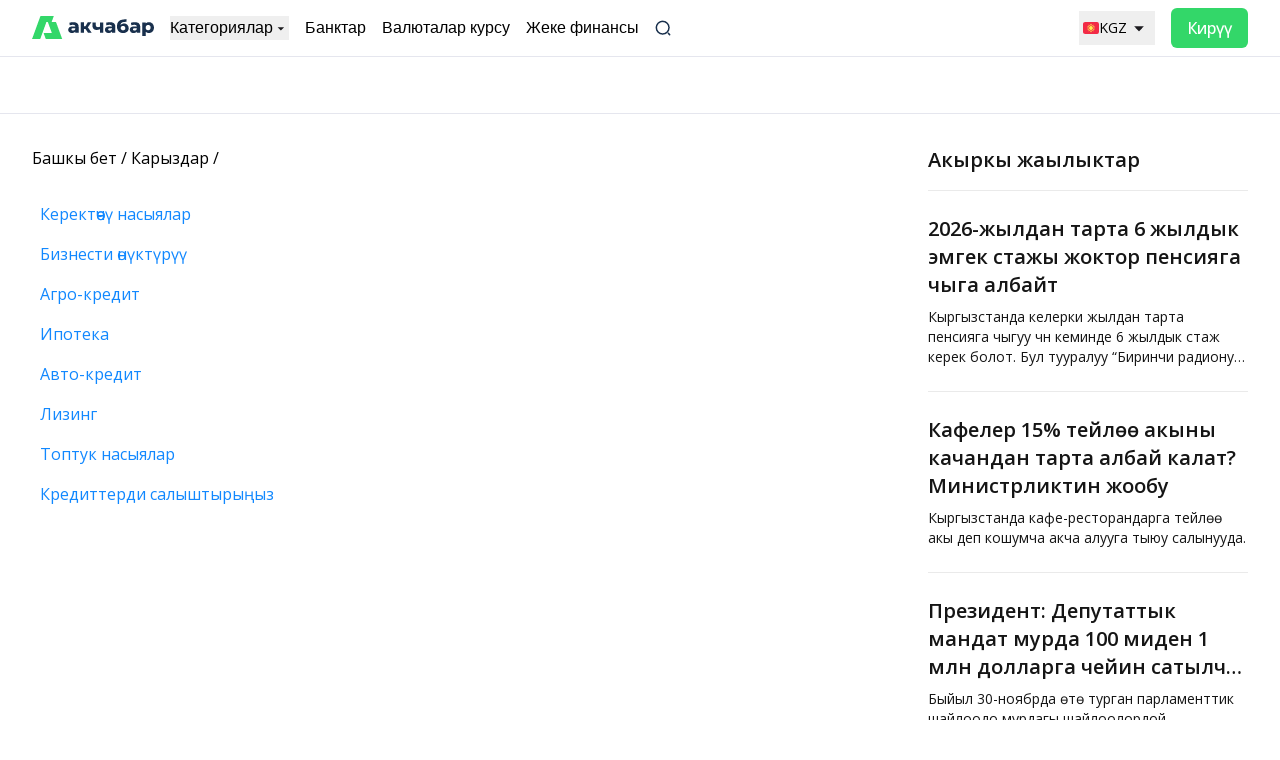

--- FILE ---
content_type: text/html; charset=utf-8
request_url: https://www.akchabar.kg/ky/loans/avto-kredity
body_size: 34608
content:
<!DOCTYPE html><html lang="ky"><head><meta charSet="utf-8"/><meta name="viewport" content="width=device-width, initial-scale=1"/><link rel="preload" href="/_next/static/media/e1df014bb05b8510-s.p.woff2" as="font" crossorigin="" type="font/woff2"/><link rel="preload" href="/_next/static/media/e807dee2426166ad-s.p.woff2" as="font" crossorigin="" type="font/woff2"/><link rel="stylesheet" href="/_next/static/css/6469c77264748f8f.css" data-precedence="next"/><link rel="stylesheet" href="/_next/static/css/073def62b718629d.css" data-precedence="next"/><link rel="preload" as="script" fetchPriority="low" href="/_next/static/chunks/webpack-7e2c74a240b0c8e6.js"/><script src="/_next/static/chunks/fd9d1056-d13da79d28030011.js" async=""></script><script src="/_next/static/chunks/8069-2a4251cc798e0fc8.js" async=""></script><script src="/_next/static/chunks/main-app-cc117173c68f1775.js" async=""></script><script src="/_next/static/chunks/6460-645406008f9ed80a.js" async=""></script><script src="/_next/static/chunks/1749-cbcadc3d8d773749.js" async=""></script><script src="/_next/static/chunks/3209-f90e4fecd800dd0b.js" async=""></script><script src="/_next/static/chunks/3564-e68f551c0aee588f.js" async=""></script><script src="/_next/static/chunks/app/%5Blocale%5D/error-159bb8c01d5eebe1.js" async=""></script><script src="/_next/static/chunks/5935-5dec9a8e341aed3d.js" async=""></script><script src="/_next/static/chunks/8364-2ba8b2c789e56e01.js" async=""></script><script src="/_next/static/chunks/9639-c2c1e33e7aba63e9.js" async=""></script><script src="/_next/static/chunks/8102-9ce888c4a926f697.js" async=""></script><script src="/_next/static/chunks/app/layout-27660e0c1f321cf9.js" async=""></script><script src="/_next/static/chunks/7206-6a5541decdc1fb4e.js" async=""></script><script src="/_next/static/chunks/app/%5Blocale%5D/loans/%5Bloans_data%5D/page-930d0c3df61c32d6.js" async=""></script><script src="/_next/static/chunks/app/%5Blocale%5D/page-fb0c6c336f8bc9cd.js" async=""></script><link rel="preload" href="https://www.googletagmanager.com/gtm.js?id=GTM-WJH8BXHQ" as="script"/><link rel="preload" href="https://yandex.ru/ads/system/context.js" as="script"/><link rel="preload" href="https://www.googletagmanager.com/gtag/js?id=G-CVTWSDB8DS" as="script"/><title>Акчабар</title><meta name="description" content="Кыргызстандагы финансылык жаңылыктар, аналитика жана Бишкектеги валюталардын курсу. Сактандыруу, банктын кредиттери жана депозиттерин салыштыруу."/><meta name="google-site-verification" content="PwIhIkfMzX3nU_GeJlegsSCMa7z3DGiw5Zxp5FbzhFE"/><link rel="canonical" href="https://www.akchabar.kg/ky/loans/avto-kredity"/><link rel="alternate" hrefLang="ru" href="https://www.akchabar.kg/loans/avto-kredity"/><link rel="alternate" hrefLang="en" href="https://www.akchabar.kg/en/loans/avto-kredity"/><link rel="alternate" hrefLang="ky" href="https://www.akchabar.kg/ky/loans/avto-kredity"/><link rel="alternate" hrefLang="x-default" href="https://www.akchabar.kg/loans/avto-kredity"/><meta property="og:title" content="Кыргызстандагы финансылык жаңылыктар жана аналитика"/><meta property="og:description" content="Кыргызстандагы финансылык жаңылыктар, аналитика жана Бишкектеги валюталардын курсу. Сактандыруу, банктын кредиттери жана депозиттерин салыштыруу."/><meta property="og:url" content="https://www.akchabar.kg/ky/loans/avto-kredity"/><meta property="og:site_name" content="Акчабар"/><meta property="og:image" content="https://akchabar-storage.fra1.digitaloceanspaces.com/akchabar-storage/media/opengraph-logo.png"/><meta property="og:image:width" content="1200"/><meta property="og:image:height" content="630"/><meta property="og:type" content="website"/><meta name="twitter:card" content="summary_large_image"/><meta name="twitter:title" content="Кыргызстандагы финансылык жаңылыктар жана аналитика"/><meta name="twitter:description" content="Кыргызстандагы финансылык жаңылыктар, аналитика жана Бишкектеги валюталардын курсу. Сактандыруу, банктын кредиттери жана депозиттерин салыштыруу."/><meta name="twitter:image" content="https://akchabar-storage.fra1.digitaloceanspaces.com/akchabar-storage/media/opengraph-logo.png"/><meta name="twitter:image:width" content="1200"/><meta name="twitter:image:height" content="630"/><link rel="icon" href="/favicon.ico" type="image/x-icon" sizes="16x16"/><meta name="next-size-adjust"/><script src="/_next/static/chunks/polyfills-c67a75d1b6f99dc8.js" noModule=""></script></head><body class="__className_e8b307"><div class="pt-[94px] lg:pt-[57px]"></div><header class="fixed top-0 left-0 right-0 z-[51] bg-white"><div class="border-b border-grey"><div class="lg:hidden"><div class="px-4 py-2 flex justify-center"><div class="overflow-hidden w-full inline-flex relative"><div class="flex whitespace-nowrap animate-ticker-qoutes" style="gap:1rem"><div class="w-1 min-[632px]:hidden"></div></div><div aria-hidden="true" class="flex whitespace-nowrap animate-ticker-qoutes min-[632px]:hidden" style="gap:1rem"><div class="w-1"></div></div></div></div><div class="flex items-center justify-between p-4"><button id="navigation_menu"><img alt="burger" loading="lazy" width="24" height="24" decoding="async" data-nimg="1" class="cursor-pointer" style="color:transparent" src="/icons/burger.svg"/></button><a hrefLang="ky" href="/ky"><img alt="Akchabar" loading="lazy" width="122" height="23" decoding="async" data-nimg="1" class="cursor-pointer" style="color:transparent" src="/logo.svg"/></a><img alt="search" loading="lazy" width="24" height="24" decoding="async" data-nimg="1" class="cursor-pointer" style="color:transparent" src="/icons/search-normal.svg"/></div></div><div class="hidden px-8 py-2 lg:flex items-center justify-between"><div class="flex space-x-4 font-serif mr-4"><a hrefLang="ky" href="/ky"><img alt="Akchabar" loading="lazy" width="122" height="23" decoding="async" data-nimg="1" class="cursor-pointer" style="color:transparent" src="/logo.svg"/></a><button id="navigation_menu" class="cursor-pointer hover:underline flex items-center">Категориялар<img alt="arrow_drop_down" loading="lazy" width="16" height="16" decoding="async" data-nimg="1" class="" style="color:transparent" src="/icons/arrow_drop_down.svg"/></button><nav><ul class="hidden xl:flex flex-row space-x-4 items-center"><a hrefLang="ky" href="/ky/banks"><li class="cursor-pointer hover:underline whitespace-nowrap text-nowrap">Банктар</li></a><a hrefLang="ky" href="/ky/currency-rate"><li class="cursor-pointer hover:underline whitespace-nowrap text-nowrap">Валюталар курсу</li></a><a hrefLang="ky" href="/ky/article/lichnie-finansi-hnqkxevqxnwxkxsy"><li class="cursor-pointer hover:underline whitespace-nowrap text-nowrap">Жеке финансы</li></a></ul></nav><img alt="search" loading="lazy" width="16" height="16" decoding="async" data-nimg="1" class="cursor-pointer" style="color:transparent" src="/icons/search-normal.svg"/></div><div class="flex items-center space-x-4"><div class="overflow-hidden w-full inline-flex relative"><div class="flex whitespace-nowrap animate-ticker-qoutes" style="gap:1rem"><div class="w-1 min-[632px]:hidden"></div></div><div aria-hidden="true" class="flex whitespace-nowrap animate-ticker-qoutes min-[632px]:hidden" style="gap:1rem"><div class="w-1"></div></div></div><div class="relative shrink-0"><button id="language-selector" class="flex items-center gap-1 md:p-1 justify-between w-full"><div class="flex items-center gap-1"><img alt="kyflag" loading="lazy" width="16" height="12" decoding="async" data-nimg="1" class="w-[32px] h-[24px] md:w-[16px] md:h-[12px]" style="color:transparent" src="/flags/ky.svg"/><span class="text-sm">KGZ</span></div><img alt="arrow_drop_down" loading="lazy" width="24" height="24" decoding="async" data-nimg="1" class="" style="color:transparent" src="/icons/arrow_drop_down.svg"/></button><div class="absolute w-full rounded shadow-md bg-white mt-2 hidden"><button class="flex items-center space-x-1 md:p-1 py-2 w-full hover:bg-[#EEF6FF]"><img alt="ruflag" loading="lazy" width="16" height="12" decoding="async" data-nimg="1" class="w-[32px] h-[24px] md:w-[16px] md:h-[12px]" style="color:transparent" src="/flags/ru.svg"/><span class="text-sm">RUS</span></button><button class="flex items-center space-x-1 md:p-1 py-2 w-full hover:bg-[#EEF6FF]"><img alt="enflag" loading="lazy" width="16" height="12" decoding="async" data-nimg="1" class="w-[32px] h-[24px] md:w-[16px] md:h-[12px]" style="color:transparent" src="/flags/us.svg"/><span class="text-sm">ENG</span></button></div></div><a hrefLang="ky" class="w-full lg:w-auto" href="/ky/sign-in"><button class="rounded-md font-medium text-nowrap whitespace-nowrap transition-colors select-none bg-primary active:bg-[#31cc65] text-white disabled:pointer-events-none py-2 px-4 w-full lg:w-auto">Кирүү</button></a></div></div></div><nav id="navigation_menu" class="absolute lg:block top-[94px] lg:top-[57px] bottom-0 w-full font-serif lg:shadow-md overflow-auto hidden"><ul class="lg:hidden flex flex-col flex-wrap items-center text-primary border-grey p-4"><a hrefLang="ky" class="w-full lg:w-auto" href="/ky/sign-in"><button class="rounded-md font-medium text-nowrap whitespace-nowrap transition-colors select-none bg-primary active:bg-[#31cc65] text-white disabled:pointer-events-none py-2 px-4 w-full lg:w-auto">Кирүү</button></a><div class="w-full border-b mt-3 py-4"><div class="relative shrink-0"><button id="language-selector" class="flex items-center gap-1 md:p-1 justify-between w-full"><div class="flex items-center gap-1"><img alt="kyflag" loading="lazy" width="16" height="12" decoding="async" data-nimg="1" class="w-[32px] h-[24px] md:w-[16px] md:h-[12px]" style="color:transparent" src="/flags/ky.svg"/><span class="text-sm">KGZ</span></div><img alt="arrow_drop_down" loading="lazy" width="24" height="24" decoding="async" data-nimg="1" class="" style="color:transparent" src="/icons/arrow_drop_down.svg"/></button><div class="absolute w-full rounded shadow-md bg-white mt-2 hidden"><button class="flex items-center space-x-1 md:p-1 py-2 w-full hover:bg-[#EEF6FF]"><img alt="ruflag" loading="lazy" width="16" height="12" decoding="async" data-nimg="1" class="w-[32px] h-[24px] md:w-[16px] md:h-[12px]" style="color:transparent" src="/flags/ru.svg"/><span class="text-sm">RUS</span></button><button class="flex items-center space-x-1 md:p-1 py-2 w-full hover:bg-[#EEF6FF]"><img alt="enflag" loading="lazy" width="16" height="12" decoding="async" data-nimg="1" class="w-[32px] h-[24px] md:w-[16px] md:h-[12px]" style="color:transparent" src="/flags/us.svg"/><span class="text-sm">ENG</span></button></div></div></div><a hrefLang="ky" class="w-full border-b mt-3" href="/ky/news"><li class="py-4 cursor-pointer hover:underline">Жанылыктар</li></a><a hrefLang="ky" class="w-full border-b" href="/ky/article"><li class="py-4 cursor-pointer hover:underline">Бардык макалалар</li></a><a hrefLang="ky" class="w-full border-b" href="/ky/authors"><li class="py-4 cursor-pointer hover:underline">Header.all_authors</li></a><li class="w-full py-4 space-y-2 border-b border-grey"><div class="flex justify-between"><span>Банктар</span><img alt="arrow_drop_down" loading="lazy" width="24" height="24" decoding="async" data-nimg="1" class="" style="color:transparent" src="/icons/arrow_drop_down.svg"/></div><ul class="text-secondary text-sm hidden"><a hrefLang="ky" href="/ky/banks"><li class="py-2.5 cursor-pointer hover:underline">Банктар</li></a><a hrefLang="ky" href="/ky/deposits"><li class="py-2.5 cursor-pointer hover:underline">Депозиттик калькулятор</li></a><a hrefLang="ky" href="/ky/credits"><li class="py-2.5 cursor-pointer hover:underline">Кредиттик калькулятор</li></a><a hrefLang="ky" href="/ky/bank_cards"><li class="py-2.5 cursor-pointer hover:underline">Банк карттары</li></a><a hrefLang="ky" href="/ky/money_transfer_systems"><li class="py-2.5 cursor-pointer hover:underline">Акча которуу системалары</li></a><a hrefLang="ky" href="/ky/bank_maps"><li class="py-2.5 cursor-pointer hover:underline">Банкоматтар, POS-терминалдар жана филиалдар</li></a><a hrefLang="ky" href="/ky/bank_ratings"><li class="py-2.5 cursor-pointer hover:underline">Банктардын рейтинги</li></a></ul></li><li class="w-full py-4 space-y-2 border-b border-grey"><div class="flex justify-between"><span>Бизнес</span><img alt="arrow_drop_down" loading="lazy" width="24" height="24" decoding="async" data-nimg="1" class="" style="color:transparent" src="/icons/arrow_drop_down.svg"/></div><ul class="text-secondary text-sm hidden"><a hrefLang="ky" href="/ky/article/sdelki-fsdaxbkrjuuwesvr"><li class="py-2.5 cursor-pointer hover:underline">Макулдашуулар</li></a><a hrefLang="ky" href="/ky/article/pribil-kdcunphiybjsfeoj"><li class="py-2.5 cursor-pointer hover:underline">Пайда</li></a><a hrefLang="ky" href="/ky/article/kadri-nxcyqbfafmrewddf"><li class="py-2.5 cursor-pointer hover:underline">Кадрлар</li></a><a hrefLang="ky" href="/ky/article/trendi-jkzltxsrebxtoedy"><li class="py-2.5 cursor-pointer hover:underline">Тренддер</li></a><a hrefLang="ky" href="/ky/article/msb-ktpturxesovooxcj"><li class="py-2.5 cursor-pointer hover:underline">Кичи жана орто бизнес</li></a><a hrefLang="ky" href="/ky/article/otcheti-aurqkrjebfqpogef"><li class="py-2.5 cursor-pointer hover:underline">Отчеттор</li></a><a hrefLang="ky" href="/ky/article/otrasli-rtyxderlqtlyjimo"><li class="py-2.5 cursor-pointer hover:underline">Тармактар</li></a><a hrefLang="ky" href="/ky/article/menedzhment-lqxvluhvlziulpcd"><li class="py-2.5 cursor-pointer hover:underline">Менеджмент</li></a></ul></li><li class="w-full py-4 space-y-2 border-b border-grey"><div class="flex justify-between"><span>Камсыздандыруу</span><img alt="arrow_drop_down" loading="lazy" width="24" height="24" decoding="async" data-nimg="1" class="" style="color:transparent" src="/icons/arrow_drop_down.svg"/></div><ul class="text-secondary text-sm hidden"><a hrefLang="ky" href="/ky/insurance_list"><li class="py-2.5 cursor-pointer hover:underline">Камсыздандыруу компанияларынын тизмеси</li></a><a hrefLang="ky" href="/ky/insurance"><li class="py-2.5 cursor-pointer hover:underline">Камсыздандыруу продуктуларынын тизмеси</li></a><a hrefLang="ky" href="/ky/osago_calculator"><li class="py-2.5 cursor-pointer hover:underline">ОСАГО калькулятору</li></a><a hrefLang="ky" href="/ky/article/strakhovanie-ubyaxsroxuimdaar"><li class="py-2.5 cursor-pointer hover:underline">Камсыздандыруу</li></a></ul></li><li class="w-full py-4 space-y-2 border-b border-grey"><div class="flex justify-between"><span>Видео</span><img alt="arrow_drop_down" loading="lazy" width="24" height="24" decoding="async" data-nimg="1" class="" style="color:transparent" src="/icons/arrow_drop_down.svg"/></div><ul class="text-secondary text-sm hidden"><a hrefLang="ky" href="/ky/podcasts"><li class="py-2.5 cursor-pointer hover:underline">Подкасттар</li></a></ul></li><li class="w-full py-4 space-y-2 border-b border-grey"><div class="flex justify-between"><span>Жеке финансы</span><img alt="arrow_drop_down" loading="lazy" width="24" height="24" decoding="async" data-nimg="1" class="" style="color:transparent" src="/icons/arrow_drop_down.svg"/></div><ul class="text-secondary text-sm hidden"><a hrefLang="ky" href="/ky/article/ekonomiya-wswyxivvszwnorbh"><li class="py-2.5 cursor-pointer hover:underline">Аманаттар</li></a><a hrefLang="ky" href="/ky/article/krediti-yykubpuqoiosgscn"><li class="py-2.5 cursor-pointer hover:underline">Кредиттер</li></a><a hrefLang="ky" href="/ky/article/ipoteka-dbyejmzhykzvgzyt"><li class="py-2.5 cursor-pointer hover:underline">Ипотека</li></a><a hrefLang="ky" href="/ky/article/nalogi-ohwvdngxrwkhahkf"><li class="py-2.5 cursor-pointer hover:underline">Салыктар</li></a><a hrefLang="ky" href="/ky/article/pensiya-czklhxodxxanljrp"><li class="py-2.5 cursor-pointer hover:underline">Пенсия</li></a></ul></li><li class="w-full py-4 space-y-2 border-b border-grey"><div class="flex justify-between"><span>Обзорлор</span><img alt="arrow_drop_down" loading="lazy" width="24" height="24" decoding="async" data-nimg="1" class="" style="color:transparent" src="/icons/arrow_drop_down.svg"/></div><ul class="text-secondary text-sm hidden"><a hrefLang="ky" href="/ky/article/khorika-amoaemvhdbohgsbw"><li class="py-2.5 cursor-pointer hover:underline">HoReCa</li></a><a hrefLang="ky" href="/ky/article/konferents-zali-kpiirmlehjnwpfbv"><li class="py-2.5 cursor-pointer hover:underline">Конференция залдары</li></a><a hrefLang="ky" href="/ky/article/ekologiya-thsxkkaijhlukkpj"><li class="py-2.5 cursor-pointer hover:underline">Экология</li></a></ul></li><li class="w-full py-4 space-y-2 border-b border-grey"><div class="flex justify-between"><span>Валюталар курсу</span><img alt="arrow_drop_down" loading="lazy" width="24" height="24" decoding="async" data-nimg="1" class="" style="color:transparent" src="/icons/arrow_drop_down.svg"/></div><ul class="text-secondary text-sm hidden"><a hrefLang="ky" href="/ky/currency-rate"><li class="py-2.5 cursor-pointer hover:underline">Банктардын жана Улуттук банктын валюталар курсу</li></a></ul></li><li class="w-full py-4 space-y-2 border-b border-grey"><div class="flex justify-between"><span>Кыймылсыз мүлк</span><img alt="arrow_drop_down" loading="lazy" width="24" height="24" decoding="async" data-nimg="1" class="" style="color:transparent" src="/icons/arrow_drop_down.svg"/></div><ul class="text-secondary text-sm hidden"><a hrefLang="ky" href="/ky/construction_companies"><li class="py-2.5 cursor-pointer hover:underline">Курулуш компаниялары</li></a><a hrefLang="ky" href="/ky/real_estate_prices"><li class="py-2.5 cursor-pointer hover:underline">Баалар</li></a><a hrefLang="ky" href="/ky/article/stroim-sami-cxfunstagjecphpq"><li class="py-2.5 cursor-pointer hover:underline">Өзүбүз курабыз</li></a><a hrefLang="ky" href="/ky/article/ekspertiza-geivpcbrrzhnbnyp"><li class="py-2.5 cursor-pointer hover:underline">Эксперттин пикири</li></a><a hrefLang="ky" href="/ky/article/kommercheskaya-nedvizhimost-bvporxnwgcjakjek"><li class="py-2.5 cursor-pointer hover:underline">Коммерциялык кыймылсыз мүлк</li></a></ul></li><li class="w-full py-4 space-y-2 border-b border-grey"><div class="flex justify-between"><span>Аянтчалар</span><img alt="arrow_drop_down" loading="lazy" width="24" height="24" decoding="async" data-nimg="1" class="" style="color:transparent" src="/icons/arrow_drop_down.svg"/></div><ul class="text-secondary text-sm hidden"><a hrefLang="ky" href="/ky/article/forumi-shwzpfjueeohlovu"><li class="py-2.5 cursor-pointer hover:underline">Форумдар</li></a><a hrefLang="ky" href="/ky/article/konferentsii-zuxvsbqwwaakmphq"><li class="py-2.5 cursor-pointer hover:underline">Конференциялар</li></a></ul></li><li class="w-full py-4 space-y-2 border-b border-grey"><div class="flex justify-between"><span>Инвестициялар</span><img alt="arrow_drop_down" loading="lazy" width="24" height="24" decoding="async" data-nimg="1" class="" style="color:transparent" src="/icons/arrow_drop_down.svg"/></div><ul class="text-secondary text-sm hidden"><a hrefLang="ky" href="/ky/article/gchp-blxhhvneuezfpkft"><li class="py-2.5 cursor-pointer hover:underline">МЖӨ</li></a><a hrefLang="ky" href="/ky/article/venchurnie-investitsii-latwfpoyrukmqzkv"><li class="py-2.5 cursor-pointer hover:underline">Венчурдук инвестициялар</li></a><a hrefLang="ky" href="/ky/article/gde-najti-investitsii-vbardsxggrdrakxc"><li class="py-2.5 cursor-pointer hover:underline">Инвестицияларды табуу</li></a><a hrefLang="ky" href="/ky/article/fondovij-rinok-affscexlliiaevsy"><li class="py-2.5 cursor-pointer hover:underline">Фондулук биржа</li></a></ul></li></ul><ul class="hidden lg:flex flex-col flex-wrap h-[500px] gap-y-6 overflow-clip p-8 max-w-screen-2xl mx-auto"><div class="flex flex-col gap-2"><a hrefLang="ky" class="max-w-[168px] text-sm text-secondary cursor-pointer hover:text-primary hover:underline" href="/ky/news"><li>Жанылыктар</li></a><a hrefLang="ky" class="max-w-[168px] text-sm text-secondary cursor-pointer hover:text-primary hover:underline" href="/ky/article"><li>Бардык макалалар</li></a><a hrefLang="ky" class="max-w-[168px] text-sm text-secondary cursor-pointer hover:text-primary hover:underline" href="/ky/authors"><li>Header.all_authors</li></a></div><li class="max-w-[150px] space-y-4"><span>Банктар</span><ul class="flex flex-col space-y-3"><a hrefLang="ky" class="max-w-[168px] text-sm text-secondary cursor-pointer hover:text-primary hover:underline" href="/ky/banks"><li>Банктар</li></a><a hrefLang="ky" class="max-w-[168px] text-sm text-secondary cursor-pointer hover:text-primary hover:underline" href="/ky/deposits"><li>Депозиттик калькулятор</li></a><a hrefLang="ky" class="max-w-[168px] text-sm text-secondary cursor-pointer hover:text-primary hover:underline" href="/ky/credits"><li>Кредиттик калькулятор</li></a><a hrefLang="ky" class="max-w-[168px] text-sm text-secondary cursor-pointer hover:text-primary hover:underline" href="/ky/bank_cards"><li>Банк карттары</li></a><a hrefLang="ky" class="max-w-[168px] text-sm text-secondary cursor-pointer hover:text-primary hover:underline" href="/ky/money_transfer_systems"><li>Акча которуу системалары</li></a><a hrefLang="ky" class="max-w-[168px] text-sm text-secondary cursor-pointer hover:text-primary hover:underline" href="/ky/bank_maps"><li>Банкоматтар, POS-терминалдар жана филиалдар</li></a><a hrefLang="ky" class="max-w-[168px] text-sm text-secondary cursor-pointer hover:text-primary hover:underline" href="/ky/bank_ratings"><li>Банктардын рейтинги</li></a></ul></li><li class="max-w-[150px] space-y-4"><span>Бизнес</span><ul class="flex flex-col space-y-3"><a hrefLang="ky" class="max-w-[168px] text-sm text-secondary cursor-pointer hover:text-primary hover:underline" href="/ky/article/sdelki-fsdaxbkrjuuwesvr"><li>Макулдашуулар</li></a><a hrefLang="ky" class="max-w-[168px] text-sm text-secondary cursor-pointer hover:text-primary hover:underline" href="/ky/article/pribil-kdcunphiybjsfeoj"><li>Пайда</li></a><a hrefLang="ky" class="max-w-[168px] text-sm text-secondary cursor-pointer hover:text-primary hover:underline" href="/ky/article/kadri-nxcyqbfafmrewddf"><li>Кадрлар</li></a><a hrefLang="ky" class="max-w-[168px] text-sm text-secondary cursor-pointer hover:text-primary hover:underline" href="/ky/article/trendi-jkzltxsrebxtoedy"><li>Тренддер</li></a><a hrefLang="ky" class="max-w-[168px] text-sm text-secondary cursor-pointer hover:text-primary hover:underline" href="/ky/article/msb-ktpturxesovooxcj"><li>Кичи жана орто бизнес</li></a><a hrefLang="ky" class="max-w-[168px] text-sm text-secondary cursor-pointer hover:text-primary hover:underline" href="/ky/article/otcheti-aurqkrjebfqpogef"><li>Отчеттор</li></a><a hrefLang="ky" class="max-w-[168px] text-sm text-secondary cursor-pointer hover:text-primary hover:underline" href="/ky/article/otrasli-rtyxderlqtlyjimo"><li>Тармактар</li></a><a hrefLang="ky" class="max-w-[168px] text-sm text-secondary cursor-pointer hover:text-primary hover:underline" href="/ky/article/menedzhment-lqxvluhvlziulpcd"><li>Менеджмент</li></a></ul></li><li class="max-w-[150px] space-y-4"><span>Камсыздандыруу</span><ul class="flex flex-col space-y-3"><a hrefLang="ky" class="max-w-[168px] text-sm text-secondary cursor-pointer hover:text-primary hover:underline" href="/ky/insurance_list"><li>Камсыздандыруу компанияларынын тизмеси</li></a><a hrefLang="ky" class="max-w-[168px] text-sm text-secondary cursor-pointer hover:text-primary hover:underline" href="/ky/insurance"><li>Камсыздандыруу продуктуларынын тизмеси</li></a><a hrefLang="ky" class="max-w-[168px] text-sm text-secondary cursor-pointer hover:text-primary hover:underline" href="/ky/osago_calculator"><li>ОСАГО калькулятору</li></a><a hrefLang="ky" class="max-w-[168px] text-sm text-secondary cursor-pointer hover:text-primary hover:underline" href="/ky/article/strakhovanie-ubyaxsroxuimdaar"><li>Камсыздандыруу</li></a></ul></li><li class="max-w-[150px] space-y-4"><span>Видео</span><ul class="flex flex-col space-y-3"><a hrefLang="ky" class="max-w-[168px] text-sm text-secondary cursor-pointer hover:text-primary hover:underline" href="/ky/podcasts"><li>Подкасттар</li></a></ul></li><li class="max-w-[150px] space-y-4"><span>Жеке финансы</span><ul class="flex flex-col space-y-3"><a hrefLang="ky" class="max-w-[168px] text-sm text-secondary cursor-pointer hover:text-primary hover:underline" href="/ky/article/ekonomiya-wswyxivvszwnorbh"><li>Аманаттар</li></a><a hrefLang="ky" class="max-w-[168px] text-sm text-secondary cursor-pointer hover:text-primary hover:underline" href="/ky/article/krediti-yykubpuqoiosgscn"><li>Кредиттер</li></a><a hrefLang="ky" class="max-w-[168px] text-sm text-secondary cursor-pointer hover:text-primary hover:underline" href="/ky/article/ipoteka-dbyejmzhykzvgzyt"><li>Ипотека</li></a><a hrefLang="ky" class="max-w-[168px] text-sm text-secondary cursor-pointer hover:text-primary hover:underline" href="/ky/article/nalogi-ohwvdngxrwkhahkf"><li>Салыктар</li></a><a hrefLang="ky" class="max-w-[168px] text-sm text-secondary cursor-pointer hover:text-primary hover:underline" href="/ky/article/pensiya-czklhxodxxanljrp"><li>Пенсия</li></a></ul></li><li class="max-w-[150px] space-y-4"><span>Обзорлор</span><ul class="flex flex-col space-y-3"><a hrefLang="ky" class="max-w-[168px] text-sm text-secondary cursor-pointer hover:text-primary hover:underline" href="/ky/article/khorika-amoaemvhdbohgsbw"><li>HoReCa</li></a><a hrefLang="ky" class="max-w-[168px] text-sm text-secondary cursor-pointer hover:text-primary hover:underline" href="/ky/article/konferents-zali-kpiirmlehjnwpfbv"><li>Конференция залдары</li></a><a hrefLang="ky" class="max-w-[168px] text-sm text-secondary cursor-pointer hover:text-primary hover:underline" href="/ky/article/ekologiya-thsxkkaijhlukkpj"><li>Экология</li></a></ul></li><li class="max-w-[150px] space-y-4"><span>Валюталар курсу</span><ul class="flex flex-col space-y-3"><a hrefLang="ky" class="max-w-[168px] text-sm text-secondary cursor-pointer hover:text-primary hover:underline" href="/ky/currency-rate"><li>Банктардын жана Улуттук банктын валюталар курсу</li></a></ul></li><li class="max-w-[150px] space-y-4"><span>Кыймылсыз мүлк</span><ul class="flex flex-col space-y-3"><a hrefLang="ky" class="max-w-[168px] text-sm text-secondary cursor-pointer hover:text-primary hover:underline" href="/ky/construction_companies"><li>Курулуш компаниялары</li></a><a hrefLang="ky" class="max-w-[168px] text-sm text-secondary cursor-pointer hover:text-primary hover:underline" href="/ky/real_estate_prices"><li>Баалар</li></a><a hrefLang="ky" class="max-w-[168px] text-sm text-secondary cursor-pointer hover:text-primary hover:underline" href="/ky/article/stroim-sami-cxfunstagjecphpq"><li>Өзүбүз курабыз</li></a><a hrefLang="ky" class="max-w-[168px] text-sm text-secondary cursor-pointer hover:text-primary hover:underline" href="/ky/article/ekspertiza-geivpcbrrzhnbnyp"><li>Эксперттин пикири</li></a><a hrefLang="ky" class="max-w-[168px] text-sm text-secondary cursor-pointer hover:text-primary hover:underline" href="/ky/article/kommercheskaya-nedvizhimost-bvporxnwgcjakjek"><li>Коммерциялык кыймылсыз мүлк</li></a></ul></li><li class="max-w-[150px] space-y-4"><span>Аянтчалар</span><ul class="flex flex-col space-y-3"><a hrefLang="ky" class="max-w-[168px] text-sm text-secondary cursor-pointer hover:text-primary hover:underline" href="/ky/article/forumi-shwzpfjueeohlovu"><li>Форумдар</li></a><a hrefLang="ky" class="max-w-[168px] text-sm text-secondary cursor-pointer hover:text-primary hover:underline" href="/ky/article/konferentsii-zuxvsbqwwaakmphq"><li>Конференциялар</li></a></ul></li><li class="max-w-[150px] space-y-4"><span>Инвестициялар</span><ul class="flex flex-col space-y-3"><a hrefLang="ky" class="max-w-[168px] text-sm text-secondary cursor-pointer hover:text-primary hover:underline" href="/ky/article/gchp-blxhhvneuezfpkft"><li>МЖӨ</li></a><a hrefLang="ky" class="max-w-[168px] text-sm text-secondary cursor-pointer hover:text-primary hover:underline" href="/ky/article/venchurnie-investitsii-latwfpoyrukmqzkv"><li>Венчурдук инвестициялар</li></a><a hrefLang="ky" class="max-w-[168px] text-sm text-secondary cursor-pointer hover:text-primary hover:underline" href="/ky/article/gde-najti-investitsii-vbardsxggrdrakxc"><li>Инвестицияларды табуу</li></a><a hrefLang="ky" class="max-w-[168px] text-sm text-secondary cursor-pointer hover:text-primary hover:underline" href="/ky/article/fondovij-rinok-affscexlliiaevsy"><li>Фондулук биржа</li></a></ul></li></ul></nav></header><div class="p-2 overflow-hidden border-b border-grey min-h-[57px]"><div class="w-fit"><div id="ticker" class="flex space-x-2 opacity-0" style="animation-duration:0s;animation-iteration-count:infinite;animation-timing-function:linear;animation-name:ticker;animation-play-state:running"></div></div></div><style>#nprogress{pointer-events:none}#nprogress .bar{background:#86D27F;position:fixed;z-index:1600;top: 0;left:0;width:100%;height:3px}#nprogress .peg{display:block;position:absolute;right:0;width:100px;height:100%;box-shadow:0 0 10px #2299DD,0 0 5px #2299DD;opacity:1;-webkit-transform:rotate(3deg) translate(0px,-4px);-ms-transform:rotate(3deg) translate(0px,-4px);transform:rotate(3deg) translate(0px,-4px)}#nprogress .spinner{display:block;position:fixed;z-index:1600;top: 15px;right:15px}#nprogress .spinner-icon{width:18px;height:18px;box-sizing:border-box;border:2px solid transparent;border-top-color:#86D27F;border-left-color:#86D27F;border-radius:50%;-webkit-animation:nprogress-spinner 400ms linear infinite;animation:nprogress-spinner 400ms linear infinite}.nprogress-custom-parent{overflow:hidden;position:relative}.nprogress-custom-parent #nprogress .bar,.nprogress-custom-parent #nprogress .spinner{position:absolute}@-webkit-keyframes nprogress-spinner{0%{-webkit-transform:rotate(0deg)}100%{-webkit-transform:rotate(360deg)}}@keyframes nprogress-spinner{0%{transform:rotate(0deg)}100%{transform:rotate(360deg)}}</style><div class="p-4 lg:p-8 lg:flex lg:space-x-8 lg:justify-center"><div class="space-y-6 grow max-w-[968px]"><div class="space-y-6"><nav aria-label="breadcrumb" class="hidden lg:block mb-6"><ol class="flex space-x-1"><li><a hrefLang="ky" class="hover:underline cursor-pointer" href="/ky">Башкы бет</a></li><div class="flex"><span class="mr-1">/</span><li class="hover:underline cursor-pointer max-w-[400px] truncate"><a hrefLang="ky" href="/ky/loans">Карыздар</a></li></div><div class="flex"><span class="mr-1">/</span><li class="hover:underline cursor-pointer max-w-[400px] truncate"><a hrefLang="ky" href="/ky/loans/undefined"></a></li></div></ol></nav><div class="flex flex-col md:flex-row gap-[20px]"><div class="flex flex-col gap-[8px] w-[300px]"><a hrefLang="ky" class="text-[#1188FF] p-[8px]" href="potrebitelskij-zwklaadyboxjtrzj">Керектөөчү насыялар</a><a hrefLang="ky" class="text-[#1188FF] p-[8px]" href="razvitie-biznesa-qklzhhhmeydlggpb">Бизнести өнүктүрүү</a><a hrefLang="ky" class="text-[#1188FF] p-[8px]" href="agro-kredit-yskiolupeoqxvygn">Агро-кредит</a><a hrefLang="ky" class="text-[#1188FF] p-[8px]" href="ipoteka-gorickdyudtmndne">Ипотека</a><a hrefLang="ky" class="text-[#1188FF] p-[8px]" href="avto-kredit-edujxalxvvetlkxu">Авто-кредит</a><a hrefLang="ky" class="text-[#1188FF] p-[8px]" href="lizing-bxrysewdgnjflzmy">Лизинг</a><a hrefLang="ky" class="text-[#1188FF] p-[8px]" href="gruppovoj-kredit-jighrdwoccygqmmc">Топтук насыялар</a><a hrefLang="ky" class="text-[#1188FF] p-[8px]" href="compare_credits">Кредиттерди салыштырыңыз</a></div><div class="w-[80%]"><header class="space-y-2"><p class="text-[#151515] line-clamp-3 text-lg line-clamp-none font-medium"></p></header></div></div><script>(self.__next_s=self.__next_s||[]).push([0,{"type":"application/ld+json","children":"{\"@context\":\"https://schema.org\",\"@type\":\"WebPage\",\"name\":\"Карыздар\",\"publisher\":{\"@type\":\"Organization\",\"name\":\"Акчабар\"},\"url\":\"https://www.akchabar.kg/ky/loans/avto-kredity\"}","id":"jsonld-loans-avto-kredity"}])</script></div></div><section class="hidden lg:block max-w-[320px]"><h2 class="text-[#151515] text-lg md:text-xl font-medium md:font-semibold line-clamp-3 mb-4">Акыркы жаңылыктар</h2><div class="py-6 border-t border-[#EAEAEA]"><article itemScope="" itemType="https://schema.org/NewsArticle"><a hrefLang="ky" class="pb-2" aria-label="2026-жылдан тарта 6 жылдык эмгек стажы жоктор пенсияга чыга албайт" href="/ky/news/2026-zhildan-tarta-6-zhildik-emgek-stazhi-zhoktor-pensiyaga-chiga-albajt-txkrdhompjauklcu"><div class="space-y-4 cursor-pointer"><div class="flex flex-col gap-2"><div class="relative w-full overflow-hidden flex items-center justify-center" role="img" aria-label="placeholder"></div><div class="space-y-2"><h3 class="text-[#151515] text-lg md:text-xl font-medium md:font-semibold line-clamp-3 hover:underline !font-semibold headline"><span itemProp="headline">2026-жылдан тарта 6 жылдык эмгек стажы жоктор пенсияга чыга албайт</span></h3><p class="text-[#151515] line-clamp-3 text-sm" itemProp="description">Кыргызстанда келерки жылдан тарта пенсияга чыгуу үчүн кеминде 6 жылдык стаж керек болот. Бул тууралуу “Биринчи радионун” эфиринде Социалдык фонддун Коомчулук менен иштөө башкармалыгынын башчысынын орун басары Нурзат Жакиева билдирди.</p></div></div></div></a></article></div><div class="py-6 border-t border-[#EAEAEA]"><article itemScope="" itemType="https://schema.org/NewsArticle"><a hrefLang="ky" class="pb-2" aria-label="Кафелер 15% тейлөө акыны качандан тарта албай калат? Министрликтин жообу" href="/ky/news/kafeler-15-tejl-akini-kachandan-tarta-albaj-kalat-ministrliktin-zhoobu-zerfpjmbrzjvksme"><div class="space-y-4 cursor-pointer"><div class="flex flex-col gap-2"><div class="relative w-full overflow-hidden flex items-center justify-center" role="img" aria-label="placeholder"></div><div class="space-y-2"><h3 class="text-[#151515] text-lg md:text-xl font-medium md:font-semibold line-clamp-3 hover:underline !font-semibold headline"><span itemProp="headline">Кафелер 15% тейлөө акыны качандан тарта албай калат? Министрликтин жообу</span></h3><p class="text-[#151515] line-clamp-3 text-sm" itemProp="description">Кыргызстанда кафе-ресторандарга тейлөө акы деп кошумча акча алууга тыюу салынууда.</p></div></div></div></a></article></div><div class="py-6 border-t border-[#EAEAEA]"><article itemScope="" itemType="https://schema.org/NewsArticle"><a hrefLang="ky" class="pb-2" aria-label="Президент: Депутаттык мандат мурда 100 миңден 1 млн долларга чейин сатылчу.  Мындан ары андай болбойт" href="/ky/news/prezident-deputattik-mandat-murda-100-miden-1-mln-dollarga-chejin-satilchu-mindan-ari-andaj-bolbojt-exqxpqaxetgdvwro"><div class="space-y-4 cursor-pointer"><div class="flex flex-col gap-2"><div class="relative w-full overflow-hidden flex items-center justify-center" role="img" aria-label="placeholder"></div><div class="space-y-2"><h3 class="text-[#151515] text-lg md:text-xl font-medium md:font-semibold line-clamp-3 hover:underline !font-semibold headline"><span itemProp="headline">Президент: Депутаттык мандат мурда 100 миңден 1 млн долларга чейин сатылчу.  Мындан ары андай болбойт</span></h3><p class="text-[#151515] line-clamp-3 text-sm" itemProp="description">Быйыл 30-ноябрда өтө турган парламенттик шайлоодо мурдагы шайлоолордой депутаттык мандат акчага сатылбайт. Бул тууралуу президент Садыр Жапаров “Кабар” агенттигине курган маегинде билдирди.</p></div></div></div></a></article></div><!--$!--><template data-dgst="BAILOUT_TO_CLIENT_SIDE_RENDERING"></template><!--/$--><div class="py-6 border-t border-[#EAEAEA]"><article itemScope="" itemType="https://schema.org/NewsArticle"><a hrefLang="ky" class="pb-2" aria-label="Унаада бараткан жүргүнчү кур тагынбаса, айыппулду айдоочу төлөп калат" href="/ky/news/unaada-baratkan-zhrgnch-kur-taginbasa-ajippuldu-ajdoochu-tlp-kalat-zuitpcxyjiqeofbc"><div class="space-y-4 cursor-pointer"><div class="flex flex-col gap-2"><div class="relative w-full overflow-hidden flex items-center justify-center" role="img" aria-label="placeholder"></div><div class="space-y-2"><h3 class="text-[#151515] text-lg md:text-xl font-medium md:font-semibold line-clamp-3 hover:underline !font-semibold headline"><span itemProp="headline">Унаада бараткан жүргүнчү кур тагынбаса, айыппулду айдоочу төлөп калат</span></h3><p class="text-[#151515] line-clamp-3 text-sm" itemProp="description">Кыргызстанда 1-октябрдан тарта «Коопсуз өлкө» долбоорунун камералары унаадагы коопсуздук курун тагынбаган айдоочу жана жүргүнчүлөрдү аныктап, айыппул жаза баштайт.</p></div></div></div></a></article></div><div class="py-6 border-t border-[#EAEAEA]"><article itemScope="" itemType="https://schema.org/NewsArticle"><a hrefLang="ky" class="pb-2" aria-label="10-региондун коду бар унаа эки учурда гана темир тулпар ээсинин аялына же балдарынын бирине өтөт" href="/ky/news/10-regiondun-kodu-bar-unaa-eki-uchurda-gana-temir-tulpar-eesinin-ayalina-zhe-baldarinin-birine-tt-fagkmbjndovpbgja"><div class="space-y-4 cursor-pointer"><div class="flex flex-col gap-2"><div class="relative w-full overflow-hidden flex items-center justify-center" role="img" aria-label="placeholder"></div><div class="space-y-2"><h3 class="text-[#151515] text-lg md:text-xl font-medium md:font-semibold line-clamp-3 hover:underline !font-semibold headline"><span itemProp="headline">10-региондун коду бар унаа эки учурда гана темир тулпар ээсинин аялына же балдарынын бирине өтөт</span></h3><p class="text-[#151515] line-clamp-3 text-sm" itemProp="description">Министрлер кабинетинин төрагасы Адылбек Касымалиев мыйзамдаштыруудан өтүп, 10-региондун кодун алган унаалардын маселелери боюнча токтомго кол койду.</p></div></div></div></a></article></div><div class="py-6 border-t border-[#EAEAEA]"><article itemScope="" itemType="https://schema.org/NewsArticle"><a hrefLang="ky" class="pb-2" aria-label="1-октябрда пенсия көбөйөт: Пенсияга канча акча кошуларын кантип эсептеп алса болот?" href="/ky/news/1-oktyabrda-pensiya-kbjt-pensiyaga-kancha-akcha-koshularin-kantip-eseptep-alsa-bolot-pypmevpjekqmemoq"><div class="space-y-4 cursor-pointer"><div class="flex flex-col gap-2"><div class="relative w-full overflow-hidden flex items-center justify-center" role="img" aria-label="placeholder"></div><div class="space-y-2"><h3 class="text-[#151515] text-lg md:text-xl font-medium md:font-semibold line-clamp-3 hover:underline !font-semibold headline"><span itemProp="headline">1-октябрда пенсия көбөйөт: Пенсияга канча акча кошуларын кантип эсептеп алса болот?</span></h3><p class="text-[#151515] line-clamp-3 text-sm" itemProp="description">Баарына белгилүү болгондой, Кыргызстанда 1-октябрдан тарта пенсиянын камсыздандыруу бөлүгү көтөрүлөт. Пенсиясынын камсыздандыруу бөлүгү 50 миң сомдон ашпаган жарандарга кеминде 600 сомдон, ал эми 50 миң сомдон ашкандардыкына 5 миң сомдон кошулат.</p></div></div></div></a></article></div></section></div><div class="px-4 pt-6 lg:px-32 lg:pt-24 bg-[#FAFAFA]"><div class="max-w-screen-2xl mx-auto lg:px-10"><!--$!--><template data-dgst="BAILOUT_TO_CLIENT_SIDE_RENDERING"></template><!--/$--></div></div><footer class="px-4 pt-6 lg:px-32 lg:pt-24 bg-[#FAFAFA]"><div class="max-w-screen-2xl mx-auto lg:px-10"><div class="text-[24px] text-[#141414] font-bold mb-4">АКЧАБАР</div><p class="text-sm text-[#9A9EA6] mb-5">Материалды башка сайтка көчүрүү, “редакциянын уруксаты жана маалымат “булагынын” гипершилтемесине таянуу менен жасалууга тийиш</p><ul class="space-y-5 lg:flex lg:space-y-0 justify-between mb-10"><li class="flex space-x-3"><span><img alt="phone" loading="lazy" width="32" height="32" decoding="async" data-nimg="1" style="color:transparent" src="/icons/phone.svg"/></span><div><div class="text-sm text-[#9A9EA6]">Телефон</div><a target="_blank" href="https://wa.me/996555362203" class="text-[#141414] font-medium">+996 (555) 36-22-03 (WA/TG)</a></div></li><li class="flex space-x-3"><span><img alt="phone" loading="lazy" width="32" height="32" decoding="async" data-nimg="1" style="color:transparent" src="/icons/email.svg"/></span><div><div class="text-sm text-[#9A9EA6]">Электрондук почта</div><a target="_blank" href="mailto:info@akchabar.kg" class="text-[#141414] font-medium">info@akchabar.kg</a></div></li><li class="flex space-x-3"><span><img alt="phone" loading="lazy" width="32" height="32" decoding="async" data-nimg="1" style="color:transparent" src="/icons/location.svg"/></span><div><div class="text-sm text-[#9A9EA6]">Дареги</div><a target="_blank" href="https://go.2gis.com/88K1Q" class="text-[#141414] font-medium">Бишкек шаары, Кара-Көл көчөсү, №1</a></div></li></ul><ul class="flex flex-col flex-wrap max-h-[980px] lg:max-h-[420px] gap-y-10 gap-x-2 mb-12"><li class="space-y-6 max-w-[160px]"><span class="text-lg font-bold text-[#141414]">Кыргызстандын банктары</span><ul class="space-y-4"><li class="flex items-center space-x-3 cursor-pointer hover:underline"><span class="text-[#64748B]">Банктардын рейтинги</span></li><li class="flex items-center space-x-3 cursor-pointer hover:underline"><span class="text-[#64748B]">Кредитти тандаңыз</span></li><li class="flex items-center space-x-3 cursor-pointer hover:underline"><span class="text-[#64748B]">Депозиттерди салыштыруу</span></li><li class="flex items-center space-x-3 cursor-pointer hover:underline"><span class="text-[#64748B]">Валюта алмашуу</span></li><li class="flex items-center space-x-3 cursor-pointer hover:underline"><span class="text-[#64748B]">Филиалдар</span></li><li class="flex items-center space-x-3 cursor-pointer hover:underline"><span class="text-[#64748B]">Банкоматтардын картасы</span></li><li class="flex items-center space-x-3 cursor-pointer hover:underline"><span class="text-[#64748B]">Вакансиялар</span></li></ul></li><li class="space-y-6 max-w-[160px]"><span class="text-lg font-bold text-[#141414]">Акча которуулар</span><ul class="space-y-4"><li class="flex items-center space-x-3 cursor-pointer hover:underline"><span class="text-[#64748B]">Тейлөө пункттары</span></li></ul></li><li class="space-y-6 max-w-[160px]"><span class="text-lg font-bold text-[#141414]">Баардыгы финансы тууралуу</span><ul class="space-y-4"><li class="flex items-center space-x-3 cursor-pointer hover:underline"><span class="text-[#64748B]">Макалалар</span></li><li class="flex items-center space-x-3 cursor-pointer hover:underline"><span class="text-[#64748B]">Жаңылыктар</span></li><li class="flex items-center space-x-3 cursor-pointer hover:underline"><span class="text-[#64748B]">Глоссарий</span></li><li class="flex items-center space-x-3 cursor-pointer hover:underline"><span class="text-[#64748B]">Камсыздандыруу</span></li><li class="flex items-center space-x-3 cursor-pointer hover:underline"><span class="text-[#64748B]">Курулуш компаниялары</span></li></ul></li><li class="space-y-6 max-w-[160px]"><span class="text-lg font-bold text-[#141414]">Долбоор тууралуу</span><ul class="space-y-4"><li class="flex items-center space-x-3 cursor-pointer hover:underline"><span class="text-[#64748B]">Банктарга</span></li><li class="flex items-center space-x-3 cursor-pointer hover:underline"><span class="text-[#64748B]">Жарнама берүүчүлөргө</span></li><li class="flex items-center space-x-3 cursor-pointer hover:underline"><span class="text-[#64748B]">Подкасттар</span></li></ul></li><li class="space-y-6 max-w-[160px]"><span class="text-lg font-bold text-[#141414]">Социалдык тармактар</span><ul class="space-y-4"><a class="flex items-center space-x-3 cursor-pointer hover:underline" href="https://www.facebook.com/akchabar" target="_blank"><img alt="facebook" loading="lazy" width="24" height="24" decoding="async" data-nimg="1" style="color:transparent" src="/icons/facebook.svg"/><span class="text-[#64748B]">Facebook</span></a><a class="flex items-center space-x-3 cursor-pointer hover:underline" href="https://www.instagram.com/akchabar/" target="_blank"><img alt="instagram" loading="lazy" width="24" height="24" decoding="async" data-nimg="1" style="color:transparent" src="/icons/instagram.svg"/><span class="text-[#64748B]">Instagram</span></a><a class="flex items-center space-x-3 cursor-pointer hover:underline" href="https://x.com/akchabar" target="_blank"><img alt="twitter" loading="lazy" width="24" height="24" decoding="async" data-nimg="1" style="color:transparent" src="/icons/twitter.svg"/><span class="text-[#64748B]">Twitter</span></a><a class="flex items-center space-x-3 cursor-pointer hover:underline" href="https://t.me/akchabarkr" target="_blank"><img alt="telegram" loading="lazy" width="24" height="24" decoding="async" data-nimg="1" style="color:transparent" src="/icons/telegram.svg"/><span class="text-[#64748B]">Telegram</span></a></ul></li><div class="hidden lg:block space-y-4"><a target="_blank" href="https://apps.apple.com/kg/app/%D0%B0%D0%BA%D1%87%D0%B0%D0%B1%D0%B0%D1%80/id996041808"><img alt="app-store" loading="lazy" width="130" height="40" decoding="async" data-nimg="1" class="cursor-pointer" style="color:transparent" src="/app-store.svg"/></a><a target="_blank" href="https://play.google.com/store/apps/details?id=kg.akchabar.android"><img alt="play-store" loading="lazy" width="130" height="40" decoding="async" data-nimg="1" class="cursor-pointer" style="color:transparent" src="/play-store.svg"/></a></div></ul><div class="lg:hidden flex justify-evenly mb-5"><a target="_blank" href="https://apps.apple.com/kg/app/%D0%B0%D0%BA%D1%87%D0%B0%D0%B1%D0%B0%D1%80/id996041808"><img alt="app-store" loading="lazy" width="130" height="40" decoding="async" data-nimg="1" class="cursor-pointer" style="color:transparent" src="/app-store.svg"/></a><a target="_blank" href="https://play.google.com/store/apps/details?id=kg.akchabar.android"><img alt="play-store" loading="lazy" width="130" height="40" decoding="async" data-nimg="1" class="cursor-pointer" style="color:transparent" src="/play-store.svg"/></a></div><div class="flex items-center justify-around lg:justify-between py-6 border-t border-[#D0D5DD] text-[#64748B]"><ul class="hidden lg:flex items-center space-x-10"><a hrefLang="ky" href="/ky/project/contacts"><li class="cursor-pointer hover:underline">Биз менен байланышуу</li></a><a hrefLang="ky" href="/ky/project/about_company"><li class="cursor-pointer hover:underline">Компания жөнүндө</li></a><li class="cursor-pointer hover:underline"><a hrefLang="ky" href="/ky/project/privacy_policy">Купуялуулук саясаты</a></li></ul><div>© Акчабар, 2015-<!-- -->2025</div></div></div></footer><script src="/_next/static/chunks/webpack-7e2c74a240b0c8e6.js" async=""></script><script>(self.__next_f=self.__next_f||[]).push([0]);self.__next_f.push([2,null])</script><script>self.__next_f.push([1,"1:HL[\"/_next/static/media/e1df014bb05b8510-s.p.woff2\",\"font\",{\"crossOrigin\":\"\",\"type\":\"font/woff2\"}]\n2:HL[\"/_next/static/media/e807dee2426166ad-s.p.woff2\",\"font\",{\"crossOrigin\":\"\",\"type\":\"font/woff2\"}]\n3:HL[\"/_next/static/css/6469c77264748f8f.css\",\"style\"]\n0:\"$L4\"\n"])</script><script>self.__next_f.push([1,"5:HL[\"/_next/static/css/073def62b718629d.css\",\"style\"]\n"])</script><script>self.__next_f.push([1,"6:I[47690,[],\"\"]\n9:I[5613,[],\"\"]\nc:I[31778,[],\"\"]\ne:I[99100,[\"6460\",\"static/chunks/6460-645406008f9ed80a.js\",\"1749\",\"static/chunks/1749-cbcadc3d8d773749.js\",\"3209\",\"static/chunks/3209-f90e4fecd800dd0b.js\",\"3564\",\"static/chunks/3564-e68f551c0aee588f.js\",\"6816\",\"static/chunks/app/%5Blocale%5D/error-159bb8c01d5eebe1.js\"],\"\"]\n11:I[48955,[],\"\"]\na:[\"locale\",\"ky\",\"d\"]\nb:[\"loans_data\",\"avto-kredity\",\"d\"]\n12:[]\n"])</script><script>self.__next_f.push([1,"4:[[[\"$\",\"link\",\"0\",{\"rel\":\"stylesheet\",\"href\":\"/_next/static/css/6469c77264748f8f.css\",\"precedence\":\"next\",\"crossOrigin\":\"$undefined\"}]],[\"$\",\"$L6\",null,{\"buildId\":\"mCogd4JUBKGynzHyuzEO5\",\"assetPrefix\":\"\",\"initialCanonicalUrl\":\"/ky/loans/avto-kredity\",\"initialTree\":[\"\",{\"children\":[[\"locale\",\"ky\",\"d\"],{\"children\":[\"loans\",{\"children\":[[\"loans_data\",\"avto-kredity\",\"d\"],{\"children\":[\"__PAGE__\",{}]}]}]}]},\"$undefined\",\"$undefined\",true],\"initialSeedData\":[\"\",{\"children\":[[\"locale\",\"ky\",\"d\"],{\"children\":[\"loans\",{\"children\":[[\"loans_data\",\"avto-kredity\",\"d\"],{\"children\":[\"__PAGE__\",{},[\"$L7\",\"$L8\",null]]},[\"$\",\"$L9\",null,{\"parallelRouterKey\":\"children\",\"segmentPath\":[\"children\",\"$a\",\"children\",\"loans\",\"children\",\"$b\",\"children\"],\"loading\":\"$undefined\",\"loadingStyles\":\"$undefined\",\"loadingScripts\":\"$undefined\",\"hasLoading\":false,\"error\":\"$undefined\",\"errorStyles\":\"$undefined\",\"errorScripts\":\"$undefined\",\"template\":[\"$\",\"$Lc\",null,{}],\"templateStyles\":\"$undefined\",\"templateScripts\":\"$undefined\",\"notFound\":\"$undefined\",\"notFoundStyles\":\"$undefined\",\"styles\":null}]]},[null,[\"$\",\"div\",null,{\"className\":\"p-4 lg:p-8 lg:flex lg:space-x-8 lg:justify-center\",\"children\":[[\"$\",\"div\",null,{\"className\":\"space-y-6 grow max-w-[968px]\",\"children\":[\"$\",\"div\",null,{\"className\":\"space-y-6\",\"children\":[\"$\",\"$L9\",null,{\"parallelRouterKey\":\"children\",\"segmentPath\":[\"children\",\"$a\",\"children\",\"loans\",\"children\"],\"loading\":\"$undefined\",\"loadingStyles\":\"$undefined\",\"loadingScripts\":\"$undefined\",\"hasLoading\":false,\"error\":\"$undefined\",\"errorStyles\":\"$undefined\",\"errorScripts\":\"$undefined\",\"template\":[\"$\",\"$Lc\",null,{}],\"templateStyles\":\"$undefined\",\"templateScripts\":\"$undefined\",\"notFound\":\"$undefined\",\"notFoundStyles\":\"$undefined\",\"styles\":null}]}]}],\"$Ld\"]}],null]]},[null,[\"$\",\"$L9\",null,{\"parallelRouterKey\":\"children\",\"segmentPath\":[\"children\",\"$a\",\"children\"],\"loading\":\"$undefined\",\"loadingStyles\":\"$undefined\",\"loadingScripts\":\"$undefined\",\"hasLoading\":false,\"error\":\"$e\",\"errorStyles\":[[\"$\",\"link\",\"0\",{\"rel\":\"stylesheet\",\"href\":\"/_next/static/css/073def62b718629d.css\",\"precedence\":\"next\",\"crossOrigin\":\"$undefined\"}]],\"errorScripts\":[],\"template\":[\"$\",\"$Lc\",null,{}],\"templateStyles\":\"$undefined\",\"templateScripts\":\"$undefined\",\"notFound\":\"$undefined\",\"notFoundStyles\":\"$undefined\",\"styles\":[[\"$\",\"link\",\"0\",{\"rel\":\"stylesheet\",\"href\":\"/_next/static/css/073def62b718629d.css\",\"precedence\":\"next\",\"crossOrigin\":\"$undefined\"}]]}],null]]},[null,\"$Lf\",null]],\"initialHead\":[false,\"$L10\"],\"globalErrorComponent\":\"$11\",\"missingSlots\":\"$W12\"}]]\n"])</script><script>self.__next_f.push([1,"13:I[37388,[\"6460\",\"static/chunks/6460-645406008f9ed80a.js\",\"1749\",\"static/chunks/1749-cbcadc3d8d773749.js\",\"3209\",\"static/chunks/3209-f90e4fecd800dd0b.js\",\"5935\",\"static/chunks/5935-5dec9a8e341aed3d.js\",\"8364\",\"static/chunks/8364-2ba8b2c789e56e01.js\",\"9639\",\"static/chunks/9639-c2c1e33e7aba63e9.js\",\"3564\",\"static/chunks/3564-e68f551c0aee588f.js\",\"8102\",\"static/chunks/8102-9ce888c4a926f697.js\",\"3185\",\"static/chunks/app/layout-27660e0c1f321cf9.js\"],\"GoogleTagManager\"]\n14:I[99219,[\"6460\",\"static/chunks/6460-64"])</script><script>self.__next_f.push([1,"5406008f9ed80a.js\",\"1749\",\"static/chunks/1749-cbcadc3d8d773749.js\",\"3209\",\"static/chunks/3209-f90e4fecd800dd0b.js\",\"5935\",\"static/chunks/5935-5dec9a8e341aed3d.js\",\"8364\",\"static/chunks/8364-2ba8b2c789e56e01.js\",\"9639\",\"static/chunks/9639-c2c1e33e7aba63e9.js\",\"3564\",\"static/chunks/3564-e68f551c0aee588f.js\",\"8102\",\"static/chunks/8102-9ce888c4a926f697.js\",\"3185\",\"static/chunks/app/layout-27660e0c1f321cf9.js\"],\"\"]\n16:I[65506,[\"6460\",\"static/chunks/6460-645406008f9ed80a.js\",\"1749\",\"static/chunks/1749-cbcadc3d8d7"])</script><script>self.__next_f.push([1,"73749.js\",\"3209\",\"static/chunks/3209-f90e4fecd800dd0b.js\",\"5935\",\"static/chunks/5935-5dec9a8e341aed3d.js\",\"8364\",\"static/chunks/8364-2ba8b2c789e56e01.js\",\"9639\",\"static/chunks/9639-c2c1e33e7aba63e9.js\",\"3564\",\"static/chunks/3564-e68f551c0aee588f.js\",\"8102\",\"static/chunks/8102-9ce888c4a926f697.js\",\"3185\",\"static/chunks/app/layout-27660e0c1f321cf9.js\"],\"Hotjar\"]\n17:I[91845,[\"6460\",\"static/chunks/6460-645406008f9ed80a.js\",\"1749\",\"static/chunks/1749-cbcadc3d8d773749.js\",\"3209\",\"static/chunks/3209-f90e4fecd800dd"])</script><script>self.__next_f.push([1,"0b.js\",\"5935\",\"static/chunks/5935-5dec9a8e341aed3d.js\",\"8364\",\"static/chunks/8364-2ba8b2c789e56e01.js\",\"9639\",\"static/chunks/9639-c2c1e33e7aba63e9.js\",\"3564\",\"static/chunks/3564-e68f551c0aee588f.js\",\"8102\",\"static/chunks/8102-9ce888c4a926f697.js\",\"3185\",\"static/chunks/app/layout-27660e0c1f321cf9.js\"],\"GoogleAnalytics\"]\nf:[\"$\",\"html\",null,{\"lang\":\"ky\",\"children\":[[\"$\",\"$L13\",null,{\"gtmId\":\"GTM-WJH8BXHQ\"}],[\"$\",\"body\",null,{\"className\":\"__className_e8b307\",\"children\":[[\"$\",\"$L14\",null,{}],\"$L15\"]}],[\"$\",\"$L16"])</script><script>self.__next_f.push([1,"\",null,{}],[\"$\",\"$L17\",null,{\"gaId\":\"G-CVTWSDB8DS\"}]]}]\n"])</script><script>self.__next_f.push([1,"10:[[\"$\",\"meta\",\"0\",{\"name\":\"viewport\",\"content\":\"width=device-width, initial-scale=1\"}],[\"$\",\"meta\",\"1\",{\"charSet\":\"utf-8\"}],[\"$\",\"title\",\"2\",{\"children\":\"Акчабар\"}],[\"$\",\"meta\",\"3\",{\"name\":\"description\",\"content\":\"Кыргызстандагы финансылык жаңылыктар, аналитика жана Бишкектеги валюталардын курсу. Сактандыруу, банктын кредиттери жана депозиттерин салыштыруу.\"}],[\"$\",\"meta\",\"4\",{\"name\":\"google-site-verification\",\"content\":\"PwIhIkfMzX3nU_GeJlegsSCMa7z3DGiw5Zxp5FbzhFE\"}],[\"$\",\"link\",\"5\",{\"rel\":\"canonical\",\"href\":\"https://www.akchabar.kg/ky/loans/avto-kredity\"}],[\"$\",\"link\",\"6\",{\"rel\":\"alternate\",\"hrefLang\":\"ru\",\"href\":\"https://www.akchabar.kg/loans/avto-kredity\"}],[\"$\",\"link\",\"7\",{\"rel\":\"alternate\",\"hrefLang\":\"en\",\"href\":\"https://www.akchabar.kg/en/loans/avto-kredity\"}],[\"$\",\"link\",\"8\",{\"rel\":\"alternate\",\"hrefLang\":\"ky\",\"href\":\"https://www.akchabar.kg/ky/loans/avto-kredity\"}],[\"$\",\"link\",\"9\",{\"rel\":\"alternate\",\"hrefLang\":\"x-default\",\"href\":\"https://www.akchabar.kg/loans/avto-kredity\"}],[\"$\",\"meta\",\"10\",{\"property\":\"og:title\",\"content\":\"Кыргызстандагы финансылык жаңылыктар жана аналитика\"}],[\"$\",\"meta\",\"11\",{\"property\":\"og:description\",\"content\":\"Кыргызстандагы финансылык жаңылыктар, аналитика жана Бишкектеги валюталардын курсу. Сактандыруу, банктын кредиттери жана депозиттерин салыштыруу.\"}],[\"$\",\"meta\",\"12\",{\"property\":\"og:url\",\"content\":\"https://www.akchabar.kg/ky/loans/avto-kredity\"}],[\"$\",\"meta\",\"13\",{\"property\":\"og:site_name\",\"content\":\"Акчабар\"}],[\"$\",\"meta\",\"14\",{\"property\":\"og:image\",\"content\":\"https://akchabar-storage.fra1.digitaloceanspaces.com/akchabar-storage/media/opengraph-logo.png\"}],[\"$\",\"meta\",\"15\",{\"property\":\"og:image:width\",\"content\":\"1200\"}],[\"$\",\"meta\",\"16\",{\"property\":\"og:image:height\",\"content\":\"630\"}],[\"$\",\"meta\",\"17\",{\"property\":\"og:type\",\"content\":\"website\"}],[\"$\",\"meta\",\"18\",{\"name\":\"twitter:card\",\"content\":\"summary_large_image\"}],[\"$\",\"meta\",\"19\",{\"name\":\"twitter:title\",\"content\":\"Кыргызстандагы финансылык жаңылыктар жана аналитика\"}],[\"$\",\"meta\",\"20\",{\"name\":\"twitter:description\",\"content\":\"Кыргызстандагы финансылык жаңылыктар, аналитика жана Бишкектеги валюталардын курсу. Сактандыруу, банктын кредиттери жана депозиттерин салыштыруу.\"}],[\"$\",\"meta\",\"21\",{\"name\":\"twitter:image\",\"content\":\"https://akchabar-storage.fra1.digitaloceanspaces.com/akchabar-storage/media/opengraph-logo.png\"}],[\"$\",\"meta\",\"22\",{\"name\":\"twitter:image:width\",\"content\":\"1200\"}],[\"$\",\"meta\",\"23\",{\"name\":\"twitter:image:height\",\"content\":\"630\"}],[\"$\",\"link\",\"24\",{\"rel\":\"icon\",\"href\":\"/favicon.ico\",\"type\":\"image/x-icon\",\"sizes\":\"16x16\"}],[\"$\",\"meta\",\"25\",{\"name\":\"next-size-adjust\"}]]\n"])</script><script>self.__next_f.push([1,"7:null\n"])</script><script>self.__next_f.push([1,"18:I[89971,[\"6460\",\"static/chunks/6460-645406008f9ed80a.js\",\"1749\",\"static/chunks/1749-cbcadc3d8d773749.js\",\"3209\",\"static/chunks/3209-f90e4fecd800dd0b.js\",\"5935\",\"static/chunks/5935-5dec9a8e341aed3d.js\",\"3564\",\"static/chunks/3564-e68f551c0aee588f.js\",\"7206\",\"static/chunks/7206-6a5541decdc1fb4e.js\",\"9169\",\"static/chunks/app/%5Blocale%5D/loans/%5Bloans_data%5D/page-930d0c3df61c32d6.js\"],\"\"]\n19:I[14802,[\"6460\",\"static/chunks/6460-645406008f9ed80a.js\",\"1749\",\"static/chunks/1749-cbcadc3d8d773749.js\",\"3209\",\"sta"])</script><script>self.__next_f.push([1,"tic/chunks/3209-f90e4fecd800dd0b.js\",\"5935\",\"static/chunks/5935-5dec9a8e341aed3d.js\",\"8364\",\"static/chunks/8364-2ba8b2c789e56e01.js\",\"9639\",\"static/chunks/9639-c2c1e33e7aba63e9.js\",\"3564\",\"static/chunks/3564-e68f551c0aee588f.js\",\"8102\",\"static/chunks/8102-9ce888c4a926f697.js\",\"3185\",\"static/chunks/app/layout-27660e0c1f321cf9.js\"],\"\"]\n1a:I[18455,[\"6460\",\"static/chunks/6460-645406008f9ed80a.js\",\"1749\",\"static/chunks/1749-cbcadc3d8d773749.js\",\"3209\",\"static/chunks/3209-f90e4fecd800dd0b.js\",\"5935\",\"static/chunk"])</script><script>self.__next_f.push([1,"s/5935-5dec9a8e341aed3d.js\",\"8364\",\"static/chunks/8364-2ba8b2c789e56e01.js\",\"9639\",\"static/chunks/9639-c2c1e33e7aba63e9.js\",\"3564\",\"static/chunks/3564-e68f551c0aee588f.js\",\"8102\",\"static/chunks/8102-9ce888c4a926f697.js\",\"3185\",\"static/chunks/app/layout-27660e0c1f321cf9.js\"],\"\"]\n1b:I[80709,[\"6460\",\"static/chunks/6460-645406008f9ed80a.js\",\"1749\",\"static/chunks/1749-cbcadc3d8d773749.js\",\"3209\",\"static/chunks/3209-f90e4fecd800dd0b.js\",\"5935\",\"static/chunks/5935-5dec9a8e341aed3d.js\",\"8364\",\"static/chunks/8364-2b"])</script><script>self.__next_f.push([1,"a8b2c789e56e01.js\",\"3564\",\"static/chunks/3564-e68f551c0aee588f.js\",\"8102\",\"static/chunks/8102-9ce888c4a926f697.js\",\"5061\",\"static/chunks/app/%5Blocale%5D/page-fb0c6c336f8bc9cd.js\"],\"Header\"]\n1c:I[30412,[\"6460\",\"static/chunks/6460-645406008f9ed80a.js\",\"1749\",\"static/chunks/1749-cbcadc3d8d773749.js\",\"3209\",\"static/chunks/3209-f90e4fecd800dd0b.js\",\"5935\",\"static/chunks/5935-5dec9a8e341aed3d.js\",\"8364\",\"static/chunks/8364-2ba8b2c789e56e01.js\",\"3564\",\"static/chunks/3564-e68f551c0aee588f.js\",\"8102\",\"static/chunks"])</script><script>self.__next_f.push([1,"/8102-9ce888c4a926f697.js\",\"5061\",\"static/chunks/app/%5Blocale%5D/page-fb0c6c336f8bc9cd.js\"],\"WideBanner\"]\n1d:I[66974,[\"6460\",\"static/chunks/6460-645406008f9ed80a.js\",\"1749\",\"static/chunks/1749-cbcadc3d8d773749.js\",\"3209\",\"static/chunks/3209-f90e4fecd800dd0b.js\",\"5935\",\"static/chunks/5935-5dec9a8e341aed3d.js\",\"8364\",\"static/chunks/8364-2ba8b2c789e56e01.js\",\"9639\",\"static/chunks/9639-c2c1e33e7aba63e9.js\",\"3564\",\"static/chunks/3564-e68f551c0aee588f.js\",\"8102\",\"static/chunks/8102-9ce888c4a926f697.js\",\"3185\",\"s"])</script><script>self.__next_f.push([1,"tatic/chunks/app/layout-27660e0c1f321cf9.js\"],\"\"]\n1f:I[61618,[\"6460\",\"static/chunks/6460-645406008f9ed80a.js\",\"1749\",\"static/chunks/1749-cbcadc3d8d773749.js\",\"3209\",\"static/chunks/3209-f90e4fecd800dd0b.js\",\"5935\",\"static/chunks/5935-5dec9a8e341aed3d.js\",\"8364\",\"static/chunks/8364-2ba8b2c789e56e01.js\",\"3564\",\"static/chunks/3564-e68f551c0aee588f.js\",\"8102\",\"static/chunks/8102-9ce888c4a926f697.js\",\"5061\",\"static/chunks/app/%5Blocale%5D/page-fb0c6c336f8bc9cd.js\"],\"\"]\n20:I[56111,[\"6460\",\"static/chunks/6460-64540"])</script><script>self.__next_f.push([1,"6008f9ed80a.js\",\"1749\",\"static/chunks/1749-cbcadc3d8d773749.js\",\"3209\",\"static/chunks/3209-f90e4fecd800dd0b.js\",\"5935\",\"static/chunks/5935-5dec9a8e341aed3d.js\",\"8364\",\"static/chunks/8364-2ba8b2c789e56e01.js\",\"3564\",\"static/chunks/3564-e68f551c0aee588f.js\",\"8102\",\"static/chunks/8102-9ce888c4a926f697.js\",\"5061\",\"static/chunks/app/%5Blocale%5D/page-fb0c6c336f8bc9cd.js\"],\"Footer\"]\n"])</script><script>self.__next_f.push([1,"15:[\"$\",\"$L18\",null,{\"locale\":\"ky\",\"now\":\"$D2025-11-03T05:40:30.300Z\",\"timeZone\":\"UTC\",\"messages\":{\"Header\":{\"all_news\":\"Жанылыктар\",\"all_articles\":\"Бардык макалалар\",\"locale_label\":\"Орусча\",\"categories\":\"Категориялар\",\"banks\":\"Банктар\",\"quotes\":\"Котировкалар\",\"currencies\":\"Валюталар\",\"personal_finance\":\"Жеке финансы\",\"account\":\"Жеке кабинет\",\"bank_list\":\"Банктардын тизмеси\",\"deposits\":\"Депозиттик калькулятор\",\"bank_cards\":\"Банк карттары\",\"money_transfer_systems\":\"Акча которуу системалары\",\"bank_maps\":\"Банкоматтар, POS-терминалдар жана филиалдар\",\"bank_ratings\":\"Банктардын рейтинги\",\"credits_calk\":\"Кредиттик калькулятор\",\"business\":\"Бизнес\",\"deals\":\"Макулдашуулар\",\"profit\":\"Пайда\",\"human_resources\":\"Кадрлар\",\"trends\":\"Тренддер\",\"sme\":\"Кичи жана орто бизнес\",\"reports\":\"Отчеттор\",\"industries\":\"Тармактар\",\"management\":\"Менеджмент\",\"insurance\":\"Камсыздандыруу\",\"insurance_list\":\"Камсыздандыруу компанияларынын тизмеси\",\"insurance_ratings\":\"Камсыздандыруу компанияларынын рейтинги\",\"insurance_products\":\"Камсыздандыруу продуктуларынын тизмеси\",\"insurance_list/osago\":\"Камсыздандыруу кызматтарынын калькулятору\",\"savings\":\"Аманаттар\",\"credits\":\"Кредиттер\",\"mortgage\":\"Ипотека\",\"taxes\":\"Салыктар\",\"pension\":\"Пенсия\",\"reviews\":\"Обзорлор\",\"food\":\"HoReCa\",\"ecology\":\"Экология\",\"conference_rooms\":\"Конференция залдары\",\"currency-rate\":\"Валюталар курсу\",\"currency_rates\":\"Банктардын жана Улуттук банктын валюталар курсу\",\"gold_quotes\":\"Алтындын баасы\",\"cryptocurrency\":\"Криптовалюталар курсу\",\"precious_metals\":\"Баалуу металлдардын наркы\",\"local_stock_quotes\":\"КФБ жергиликтүү компаниялардын акцияларынын баалары\",\"stock_exchange_trades\":\"КФБдагы биржа соодалары\",\"real_estate\":\"Кыймылсыз мүлк\",\"construction_companies\":\"Курулуш компаниялары\",\"real_estate_prices\":\"Баалар\",\"construction_company_ratings\":\"Курулуш компанияларынын рейтинги\",\"do_it_yourself\":\"Өзүбүз курабыз\",\"expertise\":\"Эксперттин пикири\",\"commercial_real_estate\":\"Коммерциялык кыймылсыз мүлк\",\"platforms\":\"Аянтчалар\",\"forums\":\"Форумдар\",\"conferences\":\"Конференциялар\",\"investments\":\"Инвестициялар\",\"vc\":\"МЖӨ\",\"venture_capital\":\"Венчурдук инвестициялар\",\"find_investments\":\"Инвестицияларды табуу\",\"stock_market\":\"Фондулук биржа\",\"osago_calculator\":\"ОСАГО калькулятору\",\"settings\":\"Орнотуулар\",\"logout\":\"Чыгуу\",\"signIn\":\"Кирүү\",\"video_content\":\"Видео\",\"podcasts\":\"Подкасттар\"},\"Footer\":{\"banks\":\"Кыргызстандын банктары\",\"bank_rating\":\"Банктардын рейтинги\",\"choose_credit\":\"Кредитти тандаңыз\",\"compare_deposits\":\"Депозиттерди салыштыруу\",\"currency_exchange\":\"Валюта алмашуу\",\"branches\":\"Филиалдар\",\"atm_map\":\"Банкоматтардын картасы\",\"vacancies\":\"Вакансиялар\",\"money_transfers\":\"Акча которуулар\",\"compare_transfers\":\"Акча которууларды салыштыруу\",\"service_points\":\"Тейлөө пункттары\",\"golden_crown\":\"Золотая корона\",\"western_union\":\"Western Union\",\"unistream\":\"Юнистрим\",\"all_about_finance\":\"Баардыгы финансы тууралуу\",\"articles\":\"Макалалар\",\"news\":\"Жаңылыктар\",\"glossary\":\"Глоссарий\",\"budget_analysis_service\":\"Бюджетти талдоо кызматы\",\"insurance\":\"Камсыздандыруу\",\"construction_companies\":\"Курулуш компаниялары\",\"business\":\"Бизнес\",\"about_company\":\"Долбоор тууралуу\",\"to_banks\":\"Банктарга\",\"to_companies\":\"Компанияларга\",\"to_advertisers\":\"Жарнама берүүчүлөргө\",\"social_networks\":\"Социалдык тармактар\",\"facebook\":\"Facebook\",\"instagram\":\"Instagram\",\"twitter\":\"Twitter\",\"telegram\":\"Telegram\",\"contacts\":\"Биз менен байланышуу\",\"about\":\"Компания жөнүндө\",\"address\":\"Дареги\",\"website_map\":\"Жайгашуу картасы\",\"confidentiality_policy\":\"Купуялуулук саясаты\",\"footer_note\":\"Материалды башка сайтка көчүрүү, “редакциянын уруксаты жана маалымат “булагынын” гипершилтемесине таянуу менен жасалууга тийиш\",\"phone\":\"Телефон\",\"email\":\"Электрондук почта\",\"akchabar\":\"Акчабар\",\"address_value\":\"Бишкек шаары, Кара-Көл көчөсү, №1\",\"podcasts\":\"Подкасттар\"},\"Sidebar\":{\"indecies\":\"Индекстер\",\"goods\":\"Товарлар\",\"quotes\":\"Улуттук банктын курсу\",\"currencies\":\"Валюталар\",\"currency\":\"Валюта курсу\",\"cryptocurrency\":\"Криптовалюта\",\"soil\":\"Кен байлыктар\",\"top_five_credit_offers\":\"Топ-5 насыя сунушу\",\"top_five_credit_offers_button\":\"Бардыгын көрүү\",\"kyrgyzcom\":\"Кыргызкоммерц\",\"baitushum\":\"Бай-Түшүм\",\"kicb\":\"KICB Банк\",\"finka\":\"ФИНКА Банк\",\"kyrgyzstan\":\"Кыргызстан\",\"from\":\"дан\",\"to\":\" чейин\",\"months\":\"айлар\",\"currency_kgs\":\"Сом\"},\"Articles\":{\"more\":\"Толук окуу\",\"similar\":\"Тектеш материалды окуу\",\"author\":\"Автор\",\"all_articles\":\"Бардык макалалар\",\"all_authors\":\"Бардык Авторлор\",\"not_found_title\":\"Бул темада материал табылган жок\",\"not_found_subtitle\":\"Материал табылган жок\",\"not_found_description\":\"Ачкыч сөздөрдү өзгөртүп көрүңүз\",\"image_source\":\"Сүрөт алынган жер\"},\"Banks\":{\"page_title\":\"Кыргызстандын коммерциялык банктары\",\"page_subtitle\":\"Кыргызстанда иштеп жаткан коммерциялык банктардын толук тизмеси. Кредиттердин жана депозиттердин пайыздык чендери, пластик карттар, вакансиялар, даректер жана телефон номурлары.\",\"deposits\":\"Депозиттер\",\"credits\":\"Кредиттер\",\"cards\":\"Карталар\",\"about\":\"Банк жөнүндө\",\"news\":\"Жаңылыктар\",\"branches\":\"Филиалдар\",\"atms\":\"Банкоматтар\",\"vacancies\":\"Вакансиялар\",\"bank_info\":\"Банк жөнүндө маалымат\",\"foundation_year\":\"Негизделген жылы\",\"license\":\"Лицензия\",\"headquarters\":\"Башкы кеңсе\",\"services_title\":\"Төлөм карталарын тейлейт\",\"money_transfers\":\"Акча которуулар\",\"financial_indicators\":\"Финансылык көрсөткүчтөр\",\"news_page_title\":\"Банктын жаңылыктары\",\"news_page_subtitle\":\"{bank_name} Акчабардагы акыркы жаңылыктары жана акциялары\",\"credits_page_title\":\"Банктын кредиттери\",\"credits_page_subtitle\":\"{bank_name}нын Кыргызстандын жеке адамдар үчүн кредиттери. {bank_name} банкындагы кредиттик шарттарды салыштырыңыз\",\"deposits_page_title\":\"Депозиттик продуктылар\",\"deposits_page_subtitle\":\"Кыргызстандагы жеке адамдар үчүн {bank_name}нын депозиттеринин пайыздык чендерин жана шарттарын салыштырыңыз\",\"cards_page_title\":\"Төлөм карталары\",\"cards_page_subtitle\":\"{bank_name}нын накталай эмес сатып алуулар жана интернет аркылуу төлөмдөр үчүн төлөм карталары. {bank_name}банкындагы картанын шарттарын салыштырыңыз\",\"branches_list\":\"Бөлүмдөр жана филиалдар\",\"income\":\"Киреше\",\"year_income\":\"Жылдык киреше\",\"assets\":\"Активдер\",\"year_assets\":\"Жылдык активдер\",\"som_amount\":\"миң сом\",\"bank_rating_capital_title\":\"Банктардын нетто-активдери боюнча рейтинги\",\"bank_rating_capital_description\":\"Кыргызстандагы коммерциялык банктардын нетто-активдер боюнча рейтинги (милдеттемелер + капитал). Нетто-активдер - банктын туруктуулугун жана натыйжалуулугун баалоонун маанилүү критерийлеринин бири. Мааниси миң сомдукта көрсөтүлгөн\",\"address\":\"Дареги\",\"title\":\"Аты\",\"bank_rating_revenue_title\":\"Банктардын таза кирешеси боюнча рейтинги\",\"bank_rating_branches_title\":\"Филиалдык тармак\",\"bank_rating_atms_title\":\"Банкоматтар тармагы\",\"bank_rating_poses_title\":\"POS-терминалдардын саны\",\"money_transfer_systems\":\"Акча которуулар\",\"app_links\":\"Мобилдик тиркемелер\",\"update_date\":\"Акыркы жаңыртуу күнү:\"},\"Contacts\":{\"email\":\"Электрондук почта\",\"website\":\"Вебсайт\",\"phone\":\"Телефон\"},\"Common\":{\"recent_news\":\"Акыркы жаңылыктар\"},\"Navigation\":{\"home\":\"Башкы бет\",\"banks\":\"Банктар\",\"about_bank\":\"Банк жөнүндө\",\"deposits\":\"Депозиттер\",\"credits\":\"Кредиттер\",\"cards\":\"Карталар\",\"about\":\"Банк жөнүндө\",\"news\":\"Жаңылыктар\",\"branches\":\"Филиалдар\",\"atms\":\"Банкоматтар\",\"vacancies\":\"Вакансиялар\",\"construction_companies\":\"Курулуш компаниялар\",\"details\":\"Компания жөнүндө\",\"construction_sights\":\"Объекттердин тизмеси\",\"insurance_list\":\"Камсыздандыруу компаниялары\",\"insurance_products\":\"Камсыздандыруу продуктулары\",\"osago_calculator\":\"ОСАГО калькулятору\",\"vote\":\"Добуш берүү\",\"bank_ratings\":\"Банктардын рейтингтери\",\"capital\":\"Финансылык рейтинг\",\"revenue\":\"Пайда\",\"branches_network\":\"Филиалдык тармак\",\"poses\":\"POS терминалдары\",\"currency-rate\":\"Бишкекте валюта алмашуу курстары\",\"eur\":\"Евро курсу\",\"usd\":\"Доллар курсу\",\"kzt\":\"Теңге курсу\",\"rub\":\"Рубль курсу\",\"cny\":\"Юань курсу\",\"insurance\":\"Камсыздандыруу\",\"articles\":\"Макалалар\",\"podcasts\":\"Подкасттар\",\"project\":\"Долбоор тууралуу\",\"about_company\":\"Компания тууралуу\",\"contacts\":\"Биз менен байланышуу\",\"for_banks\":\"Банктарга\",\"for_advertisers\":\"Жарнама берүүчүлөргө\",\"privacy_policy\":\"Купуялуулук саясаты\",\"compare_credits\":\"Кредиттерди салыштыруу\",\"transfers\":\"Акча которуу системалары\",\"real_estate\":\"Кыймылсыз мүлк\",\"authors\":\"Авторлор\",\"bank_cards\":\"Банк карттары\",\"money_transfer_systems\":\"Акча которуу системалары\",\"loans\":\"Карыздар\",\"glossary\":\"Глоссарий\",\"bank_maps\":\"Банкоматтар, POS терминалдар жана филиалдар\",\"real_estate_prices\":\"Баалар\",\"published\":\"Жарыяланган\"},\"schema\":{\"articles\":\"Акчабардагы экономика жана финансы тууралуу макалалар\",\"articlesDesc\":\"Акча, банк системасы, инвестициялар жана жеке каржы боюнча пайдалуу материалдар. Татаал нерселерди жөнөкөй тил менен түшүндүрөбүз.\",\"news\":\"Кыргызстандын финансы жаңылыктары\",\"newsDesc\":\"Экономика дүйнөсүндөгү учурдагы окуялар, валютанын курсунун өзгөрүшү, банк секторундагы жаңылыктар жана күнүмдүк анализдер.\",\"authors\":\"Акчабар авторлору — эксперттер жана аналитиктер\",\"authorsDesc\":\"Макалалар менен аналитикалык материалдардын авторлору менен таанышыңыз. Алар ким жана кайсы темаларда адистешкенин билип алыңыз.\",\"bank_cards\":\"Кыргызстандагы банк карталарын салыштыруу\",\"bank_cardsDesc\":\"Дебеттик жана кредиттик карталарды тандаңыз. Кызмат көрсөтүү шарттары, кэшбэк, пайыздар жана бонустар тууралуу маалымат.\",\"glossary\":\"Акчабар финансы сөздүгү\",\"glossaryDesc\":\"Татаал терминдерге жөнөкөй түшүндүрмөлөр. Финансылык сабаттуулукту чогуу үйрөнөбүз.\",\"insurance_list\":\"Сактандыруу компаниялары жана алардын сунуштары\",\"insurance_listDesc\":\"ОСАГО, ден соолук, мүлк үчүн камсыздандырууларды салыштырыңыз. Шарттар, тарифтер жана компаниялардын рейтингдери.\",\"money_transfer_systems\":\"Кыргызстандагы акча которуу системалары\",\"money_transfer_systemsDesc\":\"Акча которуунун эң ыңгайлуу жолун тандаңыз. Тарифтерди, валюталарды, убакытты жана багыттарды салыштырып көрүңүз.\",\"osago\":\"Акчабардын ОСАГО калькулятору\",\"osagoDesc\":\"Авто камсыздандыруунун баасын онлайн эсептеңиз. Тез, ыңгайлуу жана акысыз.\",\"podcasts\":\"Акчабар подкасттары — финансы жана экономика жөнүндө\",\"podcastsDesc\":\"Эксперттердин пикирлерин угуп, жаңылыктардын талдоолорун жана акчаны туура башкаруу боюнча пайдалуу кеңештерди алыңыз.\",\"RealEstate\":\"Кыргызстандагы кыймылсыз мүлк баалары\",\"RealEstateDesc\":\"Турак жай рыногунун анализи: батирлердин баасы, баанын өзгөрүү динамикасы, райондор жана тенденциялар.\"},\"BankDetails\":{\"page_title\":\"Банк жөнүндө маалымат\"},\"ConstructionCompanyDetails\":{\"page_title\":\"Курулуш компания тууралуу маалымат\"},\"InsuranceCompanyDetails\":{\"page_title\":\"Камсыздандыруу компания тууралуу маалымат\",\"financial_reports\":\"Финансылык көрсөткүчтөр\",\"charter_capital\":\"{date} жылга уставдык капитал.\",\"charter_capital_value\":\"{value} миң сом\",\"net_profit\":\"{date} жылга таза пайда\",\"net_profit_value\":\"{value} миң сом\",\"premiums_volume\":\"{date} жылга сый акы көлөмү\",\"premiums_volume_value\":\"{value} миң сом\",\"payments_volume\":\"{date} жылга төлөмдөрдүн көлөмү\",\"payments_volume_value\":\"{value} миң сом\"},\"DepositsTable\":{\"title\":\"Депозиттер\",\"max_period\":\"Мөөнөт\",\"max_period_value\":\"{max_period} айга чейин\",\"is_refill\":\"Кошумча толуктоого уруксат берилет\",\"capitalization\":\"Кирешелердин капиталдаштырылышы\",\"is_monthly_payout\":\"Бөлүп алуу мүмкүндүгү\",\"accumulation\":\"Киреше\",\"whole_sum\":\"Топтомо\",\"percent\":\"Пайыз\",\"percent_value\":\"{percent}% дан\",\"whole_sum_value\":\"{sum} {currency}\",\"accumulation_value\":\"{sum} {currency}\"},\"CardsTable\":{\"service_type\":\"Система\",\"title\":\"Аталышы\",\"yearly_service\":\"Жылдык кызмат акы\",\"fares_own\":\"Комиссия\"},\"CreditsTable\":{\"title\":\"Кредиттик продукт\",\"rate\":\"Пайыздык чен\",\"rate_value\":\"{currency} {percent}% чейин\",\"max_sum\":\"Максималдуу сумма\",\"max_sum_value\":\"{sum} {currency} чейин\",\"period\":\"Мөөнөтү\",\"period_value\":\"{period} айга чейин\",\"is_guarantee\":\"Кепилдик\",\"is_income_proof\":\"Киреше\",\"is_guarantor\":\"Кепилдик берүүчү\"},\"BankVacancies\":{\"page_title\":\"Банктын вакансиялары\",\"empty_subtitle\":\"Азырынча бош орундар жок\",\"empty_description\":\"Кийинчерээк кайтып келүүгө аракет кылыңыз\"},\"ConstructionCompanies\":{\"page_title\":\"Кыргызстандагы курулуш компаниялар\",\"details\":\"Толук маалымат алуу\",\"about\":\"Компания тууралуу\",\"construction_sights\":\"Объекттердин тизмеси\"},\"ConstructionSights\":{\"page_title\":\"Объекттердин тизмеси\",\"location\":\"Жайгашкан жери\",\"gallery\":\"Сүрөт галереясы\",\"list\":\"Курулуш компаниялардын тизмеси\"},\"InsuranceCompanies\":{\"page_title\":\"Кыргызстандагы камсыздандыруу компаниялары\",\"details\":\"Толук маалымат алуу\"},\"InsuranceCompanyProducts\":{\"page_title\":\"Камсыздандыруу продуктылары\"},\"CreditDetails\":{\"page_title\":\"{credit_title}\",\"page_subtitle\":\"{credit_description}\"},\"CreditDetailsTable\":{\"currency\":\"Валюта\",\"max_sum\":\"Макс. сумма\",\"min_sum\":\"Мин. сумма\",\"max_period\":\"Макс. мөөнөт\",\"min_period\":\"Мин. мөөнөт\",\"percent\":\"Пайыздык чендер\",\"prepayment_percent\":\"Жеке салым\",\"months\":\"айлар\"},\"DepositDetails\":{\"page_title\":\"{deposit_title}\",\"page_subtitle\":\"{deposit_description}\"},\"DepositDetailsTable\":{\"percent\":\"Пайыздык чен\",\"accumulation\":\"Топтомо\",\"income\":\"Киреше\",\"min_period\":\"Мин.мөөнөт\",\"max_period\":\"Макс. мөөнөт\",\"capitalization\":\"Капитализация\",\"is_refill\":\"Толуктоо\",\"is_monthly_payout\":\"Ай сайын төлөө\",\"is_withdraw\":\"Бөлүп алуу мүмкүнчүлүгү\",\"months\":\"айлар\"},\"DepositInfoTable\":{\"currency\":\"Валюта\",\"max_sum\":\"Макс. сумма\",\"min_sum\":\"Мин. сумма\",\"refill_max_sum\":\"Макс. толуктоо суммасы\",\"refill_min_sum\":\"Мин. толуктоо суммасы\"},\"Vacancy\":{\"page_title\":\"{vacancy_title}\"},\"CardDetails\":{\"issue_price\":\"Картаны чыгаруу акысы\",\"first_year_service\":\"Биринчи жылдын тейлөө акысы\",\"yearly_service\":\"Жылдык тейлөө акысы\",\"rerelease_price\":\"Картаны кайра чыгаруу акысы\",\"atm_statement_fee\":\"Банкоматтан эсеп тарыхчасын чыгаруу\",\"sms_notification\":\"SMS билдирүүлөр\",\"fares_topup\":\"Толуктоо комиссиясы\",\"kyrgyz_kommerce_bank_atm_withdrawal\":\"Банктын банкоматтарынан акча алуу\",\"fares_local\":\"КР банктарынын банкоматтарынан акча алуу\",\"fares_aboard\":\"Чет өлкөдө банкоматтардан акча алуу\",\"plans\":\"Тарифтер\",\"fares\":\"Акча алуу жана толуктоо комиссиялары\",\"additional\":\"Кошумча\",\"order_card\":\"Картага буйрутма берүү\",\"issue_period\":\"Берилген күнү\",\"pos_terminal_payment\":\"POS терминалдар аркылуу төлөө\",\"validity\":\"Жарактуу мөөнөтү\",\"currencies\":\"Валюталар\"},\"ConstructionSight\":{\"location\":\"Жайгашкан жери\",\"gallery\":\"Сүрөт галереясы\",\"list\":\"Курулуш компаниялардын тизмеси\"},\"Vote\":{\"title\":\"Добуш берүү\",\"secondaryText\":\"Эң мыктыны тандоо ар түрдүү тармакты камтыйт, бул эң жакшы сунуш, эң популярдуу продукт же кызмат болушу мүмкүн. Сурамжылоо аудиториянын түрдүү темалардагы пикирин аныктоого жардам берет.\",\"successTitle\":\"Добуш берүү аяктады\",\"successSecondaryTitle\":\"Добушуңуз үчүн рахмат!\",\"errorTitle\":\"Ката чыкты!\",\"errorSecondaryTitle\":\"Бир аздан кийин дагы аракет кылып көрүңүз!\",\"popupTitle\":\"Сиздин добушуңуз биз үчүн маанилүү\",\"popupSecondaryTitle\":\"Сурамжылоо 2-3 мүнөтүңүздү гана алат, катышыңыз.\",\"takeVote\":\"сурамжылоого катышуу\",\"back\":\"Артка\",\"vote\":\"Добуш берүү\",\"gotoMain\":\"Башкы бетке\"},\"InsuranceProduct\":{\"list\":\"Башка компаниялардын камсыздандыруулары\"},\"CurrencyRate\":{\"moneyCurrency\":\"НАКТАЛАЙ КУРСТАР\",\"bankName\":\"Банктар\",\"sell\":\"Сатуу\",\"buy\":\"Сатып алуу\",\"title\":\"Бишкектеги валюталардын курсу\",\"nbkrTitle\":\"Улуттук банктын курсу\",\"subtitle\":\"Бишкектеги коммерциялык банктар жана Моссовет акча алмашуу бюролорундагы учурдагы валюталык курстар кыргыз сомуна {time}, {day} {year} жылга карата\",\"nbkrSubtitle\":\"Улуттук банктын кыргыз сомуна карата расмий валюталык курстары {day} {year} жылга карата\",\"currencyCovnverter\":\"Валюталык конвертер\",\"placeholderAmount\":\"Насыянын мөөнөтү\",\"placeholderTerm\":\"Loan term\",\"mossovet\":\"Моссовет\",\"specificCurrencyNbkr-usd\":\"Улуттук банктын расмий доллар курсу\",\"specificCurrencyNbkr-eur\":\"Улуттук банктын расмий евро курсу\",\"specificCurrencyNbkr-kzt\":\"Улуттук банктын расмий теңге курсу\",\"specificCurrencyNbkr-rub\":\"Улуттук банктын расмий рубль курсу\",\"specificCurrencyNbkr-cny\":\"Улуттук банктын расмий юань курсу\",\"specificCurrencyNbkrTitle-usd\":\"Бишкектеги доллардын сомго алмаштыруу курсу\",\"specificCurrencyNbkrTitle-eur\":\"Бишкектеги евронун сомго алмаштыруу курсу\",\"specificCurrencyNbkrTitle-kzt\":\"Бишкектеги теңгенин сомго алмаштыруу курсу\",\"specificCurrencyNbkrTitle-rub\":\"Бишкектеги рублдин сомго алмаштыруу курсу\",\"specificCurrencyNbkrTitle-cny\":\"Бишкектеги юаньдын сомго алмаштыруу курсу\",\"specificCurrencyNbkrMetaTitle-usd\":\"Доллардын курсу сомго Бишкектин алмаштыруу пункттарында жана банктарында\",\"specificCurrencyNbkrMetaTitle-eur\":\"Евронун курсу сомго Бишкектин алмаштыруу пункттарында жана банктарында\",\"specificCurrencyNbkrMetaTitle-kzt\":\"Теңгенин курсу сомго Бишкектин алмаштыруу пункттарында жана банктарында\",\"specificCurrencyNbkrMetaTitle-rub\":\"Рублдин курсу сомго Бишкектин алмаштыруу пункттарында жана банктарында\",\"specificCurrencyNbkrMetaTitle-cny\":\"Юаньдын курсу сомго Бишкектин алмаштыруу пункттарында жана банктарында\",\"specificCurrencyNbkrMetaDesc-usd\":\"Бүгүн, {date} күнүнө Бишкектеги расмий доллардын курсу — {rate} сом. Доллардын алмаштыруу курстары Моссоветтин акча алмаштыруучу жайларда жана Кыргызстандын коммерциялык банктарында\",\"specificCurrencyNbkrMetaDesc-eur\":\"Бүгүн, {date} күнүнө Бишкектеги расмий евронун курсу — {rate} сом. Евронун алмаштыруу курстары Моссоветтин акча алмаштыруучу жайларда жана Кыргызстандын коммерциялык банктарында\",\"specificCurrencyNbkrMetaDesc-kzt\":\"Бүгүн, {date} күнүнө Бишкектеги расмий теңгенин курсу — {rate} сом. Теңгенин алмаштыруу курстары Моссоветтин акча алмаштыруучу жайларда жана Кыргызстандын коммерциялык банктарында\",\"specificCurrencyNbkrMetaDesc-rub\":\"Бүгүн, {date} күнүнө Бишкектеги расмий рублдин курсу — {rate} сом. Рублдин алмаштыруу курстары Моссоветтин акча алмаштыруучу жайларда жана Кыргызстандын коммерциялык банктарында\",\"specificCurrencyNbkrMetaDesc-cny\":\"Бүгүн, {date} күнүнө Бишкектеги расмий юаньдын курсу — {rate} сом. Юаньдын алмаштыруу курстары Моссоветтин акча алмаштыруучу жайларда жана Кыргызстандын коммерциялык банктарында\",\"latestUpdate\":\"Акыркы жаңыртуу: {time}, {day} {year} жыл\",\"rangeTitle\":\"Период\",\"rangeWeek\":\"Апта\",\"rangeMonth\":\"Ай\",\"rangeHalfYear\":\"6 ай\",\"rangeYear\":\"Жыл\",\"rangeAllTime\":\"Бардык убакыт\",\"fromDate\":\"Башталган\",\"toDate\":\"Аяктоо\",\"allBanksList\":\"Банктардын толук тизмеси\"},\"InsuranceCalculator\":{\"page_title\":\"Электрондук камсыздандыруу\",\"osago\":{\"count\":\"4 кишиге чейин чектөөсүз\",\"unlimit\":\"Чектөөсүз\",\"footerButton\":\"камсыздандыруу компаниялары\",\"cost\":\"Сатуудан түшкөн салыкты (3%) эсептебегенде баштапкы баа\",\"cartType\":\"Автотранспорттун түрү\",\"expirience\":\"Максималдуу жаш куракты жана айдоо тажрыйбасын көрсөтүңүз (таңдаңыз)\",\"period\":\"Камсыздандыруу мөөнөтүн тандаңыз\",\"kgAuto\":\"Транспорт каражаты Кыргызстанда катталган\"},\"carType\":{\"passenger\":\"Жеңил унаа\",\"cargo\":\"Жүк ташуучу унаа\",\"bus\":\"Автобус\",\"trolleybus\":\"Троллейбус\",\"motorcycle\":\"Мотоцикл\",\"special_equipment\":\"Атайын жабдуулар\"},\"term\":{\"5d-15d\":\"15 күн\",\"16d-1m\":\"1 ай\",\"1m-3m\":\"3 ай\",\"3m-6m\":\"6 ай\",\"6m-9m\":\"9 ай\",\"9m-12m\":\"1 жыл\"},\"autoTypeLabels\":{\"passenger\":\"Унаанын моторунун көлөмү (куб см)\",\"cargo\":\"Уруксат берилген жүк көтөрүмдүүлүгү (т)\",\"bus\":\"Транспорттогу орундуктун саны\",\"trolleybus\":\"Транспорттогу орундуктун саны\"},\"autoTypesUnderLabels\":{\"passenger\":\"Документтегидей кылып мотордун көлөмүн толтуруңуз\"},\"age\":{\"years_lt_3_age_lte_25\":\"25 жашка чейин /3 жылга чейинки тажрыйба\",\"years_gte_3_age_lte_25\":\"25 жашка чейин / 3 жылдан ашык тажрыйба\",\"years_lt_3_age_gt_25\":\"25 жаштан жогору / 3 жылга чейинки тажрыйба\",\"years_gte_3_age_gt_25\":\"25 жаштан жогору / 3 жылдан ашык тажрыйба\"},\"underLabels\":{}},\"Credits\":{\"page_title\":\"Кыргызстандагы кредиттерди салыштырыңыз\",\"page_subtitle\":\"Кредиттик калькулятор коммерциялык банктардагы керектөө кредиттеринин шарттарын салыштырууга мүмкүндүк берет. Салыштыруу үчүн керектүү сумманы, валютаны жана кредит мөөнөтүн жазыңыз. Зарыл болсо, кредиттик продукттун түрүн да белгилеңиз.\",\"type_label\":\"Кредиттин түрү\",\"sum_label\":\"Сумма\",\"currency_label\":\"Валюта\",\"period_label\":\"Мөөнөт\",\"compare\":\"Салыштыруу\",\"show_more\":\"Башка {count} вариантты көрсөтүү\",\"month\":\"{month} айга чейин\",\"amount\":\"{amount} сомдон\",\"compare_credits\":\"Кредиттерди салыштырыңыз\",\"more\":\"Толук маалымат\",\"not_found_title\":\"Маалымат табылган жок\",\"not_found_subtitle\":\"Ачкыч сөздөрдү өзгөртүп көрүңүз\"},\"Deposits\":{\"page_title\":\"Кыргызстандагы банктардагы депозиттерди салыштырыңыз\",\"page_subtitle\":\"Капитализацияны эске алуу менен коммерциялык банктардагы депозиттер жана жыйымдар калькулятору. Депозиттерди салыштыруу үчүн сумманы жана жайгаштыруу мөөнөтүн жазыңыз. Зарыл болсо, айлык салымдын өлчөмүн жазыңыз.\",\"sum_label\":\"Сумма\",\"currency_label\":\"Валюта\",\"period_label\":\"Мөөнөт\",\"refill_label\":\"Толуктоо\",\"compare\":\"Салыштыруу\",\"not_found_title\":\"Маалымат табылган жок\",\"not_found_subtitle\":\"Ачкыч сөздөрдү өзгөртүп көрүңүз\"},\"Auth\":{\"Welcome\":\"Кош келиңиз\",\"secondaryTitle\":\"Финансылык маалымат порталы\",\"AppreciationTitle\":\"Баалуулук\",\"AppreciationSecondaryTitle\":\"Бизде актуалдуу материалдар акылуу\",\"email\":\"Электрондук почта\",\"password\":\"Пароль\",\"newPassword\":\"Жаңы пароль\",\"requiredField\":\"Сөзсүз түрдө толтурулушу керек\",\"confirmPassword\":\"Паролду тастыктаңыз\",\"oldPassword\":\"Эски пароль\",\"signUp\":\"Катталуу\",\"signIn\":\"Аккаунтка кирүү\",\"login\":\"Кирүү\",\"or\":\"же\",\"weAreUseData\":\"Биз сиздин маалыматтарды пайдаланабыз, биздин\",\"policy\":\"Купуялуулук саясаты\",\"preferenceSettings\":\"Артыкчылык параметрлери\",\"preferenceSettingsSecondaryTitle\":\"Сизди кызыктырган темаларды тандаңыз\",\"previous\":\"Артка\",\"skip\":\"Өткөрүп жиберүү\",\"next\":\"Кийинки\",\"choosePlan\":\"Тарифти тандаңыз\",\"choosePlanSecondaryTitle\":\"Сиз акы төлөнүүчү тарифке жазыла аласыз\",\"gotoPlan\":\"Тарифке өтүү\",\"placeholderEmail\":\"Почтаңызды жазыңыз\",\"placeholderPassword\":\"Паролду жазыңыз\",\"recoveryPassword\":\"Паролду калыбына келтирүү\",\"recoveryPasswordHelperTet\":\"Паролду калыбына келтирүү үчүн почтаңызга шилтеме жөнөтөбүз\",\"alredyExists\":\"Бул почта менен аккаунт катталган\",\"invalidCredentials\":\"Логин же пароль туура эмес\",\"forgotPassword\":\"Паролду унуттуңузбу?\",\"codeInvalidOrExpired\":\"Коддун мөөнөтү бүткөн же туура эмес\",\"gotoMain\":\"Башкы бетке өтүңүз\",\"subscriptionSuccess\":\"Ийгиликтүү катталдыңыз\",\"subscriptionSuccessSecondary\":\"Сизге гана жеткиликтүү эксклюзивдүү контентти окуңуз\",\"confirmCodeTitle\":\"Электрондук почтаны тастыктоо\",\"confirmCodeSubTitle\":\"Почтаңызга жөнөтүлгөн кодду жазыңыз\",\"cancel\":\"Жокко чыгаруу\",\"ifCodeNotSent\":\"Эгер код келбесе:\",\"retryAfter\":\"{time} секунддан кийин кайра аракет кылыңыз\",\"sendAgain\":\"Кайра жиберүү\"},\"NewsList\":{\"page_title\":\"Жаңылыктар\"},\"BankCards\":{\"interest_value\":\"{interest}% калган суммага сомдордо\"},\"Glossary\":{\"page_title\":\"Финансылык сөздүк\"},\"Definition\":{\"is_nbkr\":\"© Улуттук банктын банктар жана финансылык терминдер боюнча сөздүгү\",\"other\":\"Башка аныктамалар\"},\"Authors\":{\"page_title\":\"Авторлор\",\"about\":\"Автор жөнүндө\"},\"Project\":{\"about_company\":\"Долбоор тууралуу\",\"contacts\":\"Биз менен байланышуу\",\"for_banks\":\"Банктарга\",\"for_advertisers\":\"Жарнама берүүчүлөргө\",\"privacy_policy\":\"Купуялуулук саясаты\"},\"Profile\":{\"title\":\"Жеке кабинет\",\"settingsTitle\":\"Профилди оңдоо\",\"firstName\":\"Аты\",\"lastName\":\"Фамилиясы\",\"email\":\"Почта\",\"password\":\"Пароль\",\"changeData\":\"Маалыматтарды өзгөртүү\",\"cancel\":\"Жокко чыгаруу\",\"save\":\"Сактоо\"},\"Transfer\":{\"title\":\"Акча которуулар\",\"go_to_website\":\"Сайтка өтүү\"},\"ErrorPage\":{\"go_to_home\":\"Башкы бетке баруу\",\"something_went_wrong\":\"Бир нерсе туура эмес болду\"},\"NotFoundPage\":{\"go_to_home\":\"Башкы бетке баруу\",\"message\":\"Баракча табылган жок\"},\"RealEstate\":{\"1\":\"1 ай\",\"3\":\"3 ай\",\"6\":\"6 ай\",\"12\":\"1 жыл\",\"page_title\":\"Кыймылсыз мүлк\",\"room\":\"Бөлмөлөр\",\"price\":\"Баасы\",\"price_per_m2\":\"Метр квадратынын баасы\"},\"Metadata\":{\"siteName\":\"Акчабар\",\"titleTemplate\":\"%s Акчабарда\",\"title\":\"Кыргызстандагы финансылык жаңылыктар жана аналитика\",\"description\":\"Кыргызстандагы финансылык жаңылыктар, аналитика жана Бишкектеги валюталардын курсу. Сактандыруу, банктын кредиттери жана депозиттерин салыштыруу.\",\"articlesTitle\":\"Кыргызстандагы финансылык жаңылыктар жана макалалар\",\"authorsTitle\":\"Кыргызстандагы авторлор\"},\"Tooltips\":{\"somInfo\":\"Баасы доллар менен көрсөтүлгөн\",\"commision\":\"Банктын банкоматтарынан накталай акча алуу үчүн комиссия\",\"sale\":\"Арзандатуулар жана бонустар\",\"payment\":\"Интернетте төлөм\",\"sms\":\"SMS билдирүүлөр\",\"internetBank\":\"Интернет-банкинг\",\"mobBank\":\"Мобилдик банкинг\"},\"Maps\":{\"error\":\"Бул браузерде геолокация колдоого алынбайт.\"},\"ServiceTypes\":{\"visa_support\":\"Виза\",\"master_card_support\":\"Мастер Карт\",\"elcard_support\":\"Элкарт\",\"alaycard_support\":\"Aлай Карт\",\"china_unionpay_support\":\"Юнион Пэй\",\"amex_support\":\"Амекс\",\"golden_crown\":\"Золотая корона\",\"none\":\"Системаны тандоо\",\"bank_none\":\"Банкты тандоо\",\"reset\":\"Кайра орнотуу\"},\"CurrencyExchangeMetaData\":{\"title\":\"Моссоветтеги алмашуу жайларында жана Бишкектеги банктарда сомго карата валютанын курсу\",\"description\":\"Бүгүнкү күндө Бишкектеги валютанын курсу. Моссоветтеги алмашуу жайларында жана Кыргызстандын коммерциялык банктарында сомго карата алмашуу курстары\"}},\"children\":[\"$\",\"$L19\",null,{\"children\":[\"$\",\"$L1a\",null,{\"children\":[[\"$\",\"$L1b\",null,{\"showNavigation\":false,\"isLogged\":false}],[\"$\",\"$L1c\",null,{\"page\":\"main\",\"size\":\"big\"}],[\"$\",\"$L1d\",null,{\"color\":\"#86D27F\",\"initialPosition\":0.08,\"crawlSpeed\":200,\"height\":3,\"crawl\":true,\"showSpinner\":false,\"easing\":\"ease\",\"speed\":200,\"shadow\":\"0 0 10px #2299DD,0 0 5px #2299DD\",\"template\":\"\u003cdiv class=\\\"bar\\\" role=\\\"bar\\\"\u003e\u003cdiv class=\\\"peg\\\"\u003e\u003c/div\u003e\u003c/div\u003e  \u003cdiv class=\\\"spinner\\\" role=\\\"spinner\\\"\u003e\u003cdiv class=\\\"spinner-icon\\\"\u003e\u003c/div\u003e\u003c/div\u003e\",\"zIndex\":1600,\"showAtBottom\":false}],[\"$\",\"$L9\",null,{\"parallelRouterKey\":\"children\",\"segmentPath\":[\"children\"],\"loading\":\"$undefined\",\"loadingStyles\":\"$undefined\",\"loadingScripts\":\"$undefined\",\"hasLoading\":false,\"error\":\"$undefined\",\"errorStyles\":\"$undefined\",\"errorScripts\":\"$undefined\",\"template\":[\"$\",\"$Lc\",null,{}],\"templateStyles\":\"$undefined\",\"templateScripts\":\"$undefined\",\"notFound\":\"$L1e\",\"notFoundStyles\":[[\"$\",\"link\",\"0\",{\"rel\":\"stylesheet\",\"href\":\"/_next/static/css/073def62b718629d.css\",\"precedence\":\"next\",\"crossOrigin\":\"$undefined\"}]],\"styles\":null}],[[\"$\",\"$L1f\",null,{}],[\"$\",\"$L20\",null,{\"showNavigation\":false}]]]}]}]}]\n"])</script><script>self.__next_f.push([1,"21:I[81749,[\"6460\",\"static/chunks/6460-645406008f9ed80a.js\",\"1749\",\"static/chunks/1749-cbcadc3d8d773749.js\",\"3209\",\"static/chunks/3209-f90e4fecd800dd0b.js\",\"5935\",\"static/chunks/5935-5dec9a8e341aed3d.js\",\"3564\",\"static/chunks/3564-e68f551c0aee588f.js\",\"7206\",\"static/chunks/7206-6a5541decdc1fb4e.js\",\"9169\",\"static/chunks/app/%5Blocale%5D/loans/%5Bloans_data%5D/page-930d0c3df61c32d6.js\"],\"Image\"]\n1e:[\"$\",\"div\",null,{\"className\":\"flex flex-col items-center space-y-8 p-8\",\"children\":[\"Баракча табыл"])</script><script>self.__next_f.push([1,"ган жок\",[\"$\",\"$L21\",null,{\"src\":\"/images/404.svg\",\"width\":752,\"height\":502,\"alt\":\"404 image\"}],\"$L22\"]}]\n"])</script><script>self.__next_f.push([1,"23:I[5931,[\"6460\",\"static/chunks/6460-645406008f9ed80a.js\",\"1749\",\"static/chunks/1749-cbcadc3d8d773749.js\",\"3209\",\"static/chunks/3209-f90e4fecd800dd0b.js\",\"5935\",\"static/chunks/5935-5dec9a8e341aed3d.js\",\"3564\",\"static/chunks/3564-e68f551c0aee588f.js\",\"7206\",\"static/chunks/7206-6a5541decdc1fb4e.js\",\"9169\",\"static/chunks/app/%5Blocale%5D/loans/%5Bloans_data%5D/page-930d0c3df61c32d6.js\"],\"\"]\n22:[\"$\",\"$L23\",null,{\"defaultLocale\":\"ru\",\"href\":\"/ky\",\"locale\":\"$undefined\",\"localeCookie\":{\"name\":\"NEXT_LOCALE\",\"maxAg"])</script><script>self.__next_f.push([1,"e\":31536000,\"sameSite\":\"lax\"},\"unprefixed\":\"$undefined\",\"hrefLang\":\"ky\",\"children\":[\"$\",\"button\",null,{\"children\":\"Башкы бетке баруу\",\"className\":\"rounded-md font-medium text-nowrap whitespace-nowrap transition-colors select-none bg-primary active:bg-[#31cc65] text-white disabled:pointer-events-none py-2 px-4\"}]}]\n"])</script><script>self.__next_f.push([1,"24:I[99367,[\"6460\",\"static/chunks/6460-645406008f9ed80a.js\",\"1749\",\"static/chunks/1749-cbcadc3d8d773749.js\",\"3209\",\"static/chunks/3209-f90e4fecd800dd0b.js\",\"5935\",\"static/chunks/5935-5dec9a8e341aed3d.js\",\"3564\",\"static/chunks/3564-e68f551c0aee588f.js\",\"7206\",\"static/chunks/7206-6a5541decdc1fb4e.js\",\"9169\",\"static/chunks/app/%5Blocale%5D/loans/%5Bloans_data%5D/page-930d0c3df61c32d6.js\"],\"Breadcrumbs\"]\n2d:I[85935,[\"6460\",\"static/chunks/6460-645406008f9ed80a.js\",\"1749\",\"static/chunks/1749-cbcadc3d8d773749.js\","])</script><script>self.__next_f.push([1,"\"3209\",\"static/chunks/3209-f90e4fecd800dd0b.js\",\"5935\",\"static/chunks/5935-5dec9a8e341aed3d.js\",\"3564\",\"static/chunks/3564-e68f551c0aee588f.js\",\"7206\",\"static/chunks/7206-6a5541decdc1fb4e.js\",\"9169\",\"static/chunks/app/%5Blocale%5D/loans/%5Bloans_data%5D/page-930d0c3df61c32d6.js\"],\"\"]\n"])</script><script>self.__next_f.push([1,"8:[[\"$\",\"$L24\",null,{\"items\":[{\"title\":\"Карыздар\",\"href\":\"/loans\"},{\"title\":\"\",\"href\":\"/loans/undefined\"}]}],[\"$\",\"div\",null,{\"className\":\"flex flex-col md:flex-row gap-[20px]\",\"children\":[[\"$\",\"div\",null,{\"className\":\"flex flex-col gap-[8px] w-[300px]\",\"children\":[\"$L25\",\"$L26\",\"$L27\",\"$L28\",\"$L29\",\"$L2a\",\"$L2b\",\"$L2c\"]}],[\"$\",\"div\",null,{\"className\":\"w-[80%]\",\"children\":[[\"$\",\"header\",null,{\"className\":\"space-y-2\",\"children\":[\"\",[\"$\",\"p\",null,{\"className\":\"text-[#151515] line-clamp-3 text-lg line-clamp-none font-medium\",\"children\":\"\"}]]}],[]]}]]}],[\"$\",\"$L2d\",null,{\"strategy\":\"beforeInteractive\",\"id\":\"jsonld-loans-avto-kredity\",\"type\":\"application/ld+json\",\"dangerouslySetInnerHTML\":{\"__html\":\"{\\\"@context\\\":\\\"https://schema.org\\\",\\\"@type\\\":\\\"WebPage\\\",\\\"name\\\":\\\"Карыздар\\\",\\\"publisher\\\":{\\\"@type\\\":\\\"Organization\\\",\\\"name\\\":\\\"Акчабар\\\"},\\\"url\\\":\\\"https://www.akchabar.kg/ky/loans/avto-kredity\\\"}\"}}]]\n"])</script><script>self.__next_f.push([1,"2e:{\"name\":\"NEXT_LOCALE\",\"maxAge\":31536000,\"sameSite\":\"lax\"}\n25:[\"$\",\"$L23\",null,{\"defaultLocale\":\"ru\",\"href\":\"potrebitelskij-zwklaadyboxjtrzj\",\"locale\":\"$undefined\",\"localeCookie\":\"$2e\",\"unprefixed\":\"$undefined\",\"className\":\"text-[#1188FF] p-[8px]\",\"hrefLang\":\"ky\",\"children\":\"Керектөөчү насыялар\"}]\n26:[\"$\",\"$L23\",null,{\"defaultLocale\":\"ru\",\"href\":\"razvitie-biznesa-qklzhhhmeydlggpb\",\"locale\":\"$undefined\",\"localeCookie\":\"$2e\",\"unprefixed\":\"$undefined\",\"className\":\"text-[#1188FF] p-[8px]\",\"h"])</script><script>self.__next_f.push([1,"refLang\":\"ky\",\"children\":\"Бизнести өнүктүрүү\"}]\n27:[\"$\",\"$L23\",null,{\"defaultLocale\":\"ru\",\"href\":\"agro-kredit-yskiolupeoqxvygn\",\"locale\":\"$undefined\",\"localeCookie\":\"$2e\",\"unprefixed\":\"$undefined\",\"className\":\"text-[#1188FF] p-[8px]\",\"hrefLang\":\"ky\",\"children\":\"Агро-кредит\"}]\n28:[\"$\",\"$L23\",null,{\"defaultLocale\":\"ru\",\"href\":\"ipoteka-gorickdyudtmndne\",\"locale\":\"$undefined\",\"localeCookie\":\"$2e\",\"unprefixed\":\"$undefined\",\"className\":\"text-[#1188FF] p-[8px]\",\"hrefLang\":\"ky\",\"children\""])</script><script>self.__next_f.push([1,":\"Ипотека\"}]\n29:[\"$\",\"$L23\",null,{\"defaultLocale\":\"ru\",\"href\":\"avto-kredit-edujxalxvvetlkxu\",\"locale\":\"$undefined\",\"localeCookie\":\"$2e\",\"unprefixed\":\"$undefined\",\"className\":\"text-[#1188FF] p-[8px]\",\"hrefLang\":\"ky\",\"children\":\"Авто-кредит\"}]\n2a:[\"$\",\"$L23\",null,{\"defaultLocale\":\"ru\",\"href\":\"lizing-bxrysewdgnjflzmy\",\"locale\":\"$undefined\",\"localeCookie\":\"$2e\",\"unprefixed\":\"$undefined\",\"className\":\"text-[#1188FF] p-[8px]\",\"hrefLang\":\"ky\",\"children\":\"Лизинг\"}]\n2b:[\"$\",\"$L23\",null,{\"defaul"])</script><script>self.__next_f.push([1,"tLocale\":\"ru\",\"href\":\"gruppovoj-kredit-jighrdwoccygqmmc\",\"locale\":\"$undefined\",\"localeCookie\":\"$2e\",\"unprefixed\":\"$undefined\",\"className\":\"text-[#1188FF] p-[8px]\",\"hrefLang\":\"ky\",\"children\":\"Топтук насыялар\"}]\n2c:[\"$\",\"$L23\",null,{\"defaultLocale\":\"ru\",\"href\":\"compare_credits\",\"locale\":\"$undefined\",\"localeCookie\":\"$2e\",\"unprefixed\":\"$undefined\",\"className\":\"text-[#1188FF] p-[8px]\",\"hrefLang\":\"ky\",\"children\":\"Кредиттерди салыштырыңыз\"}]\n"])</script><script>self.__next_f.push([1,"d:[\"$\",\"section\",null,{\"className\":\"hidden lg:block max-w-[320px]\",\"children\":[[[\"$\",\"h2\",null,{\"className\":\"text-[#151515] text-lg md:text-xl font-medium md:font-semibold line-clamp-3 mb-4\",\"children\":\"Акыркы жаңылыктар\"}],[[\"$\",\"div\",\"2026-zhildan-tarta-6-zhildik-emgek-stazhi-zhoktor-pensiyaga-chiga-albajt-txkrdhompjauklcu\",{\"className\":\"py-6 border-t border-[#EAEAEA]\",\"children\":[\"$\",\"article\",null,{\"itemScope\":true,\"itemType\":\"https://schema.org/NewsArticle\",\"children\":[\"$L2f\",\"$undefined\"]}]}],[\"$\",\"div\",\"kafeler-15-tejl-akini-kachandan-tarta-albaj-kalat-ministrliktin-zhoobu-zerfpjmbrzjvksme\",{\"className\":\"py-6 border-t border-[#EAEAEA]\",\"children\":[\"$\",\"article\",null,{\"itemScope\":true,\"itemType\":\"https://schema.org/NewsArticle\",\"children\":[\"$L30\",\"$undefined\"]}]}],[\"$\",\"div\",\"prezident-deputattik-mandat-murda-100-miden-1-mln-dollarga-chejin-satilchu-mindan-ari-andaj-bolbojt-exqxpqaxetgdvwro\",{\"className\":\"py-6 border-t border-[#EAEAEA]\",\"children\":[\"$\",\"article\",null,{\"itemScope\":true,\"itemType\":\"https://schema.org/NewsArticle\",\"children\":[\"$L31\",\"$undefined\"]}]}]]],\"$L32\",[[\"$\",\"div\",\"unaada-baratkan-zhrgnch-kur-taginbasa-ajippuldu-ajdoochu-tlp-kalat-zuitpcxyjiqeofbc\",{\"className\":\"py-6 border-t border-[#EAEAEA]\",\"children\":[\"$\",\"article\",null,{\"itemScope\":true,\"itemType\":\"https://schema.org/NewsArticle\",\"children\":[\"$L33\",\"$undefined\"]}]}],[\"$\",\"div\",\"10-regiondun-kodu-bar-unaa-eki-uchurda-gana-temir-tulpar-eesinin-ayalina-zhe-baldarinin-birine-tt-fagkmbjndovpbgja\",{\"className\":\"py-6 border-t border-[#EAEAEA]\",\"children\":[\"$\",\"article\",null,{\"itemScope\":true,\"itemType\":\"https://schema.org/NewsArticle\",\"children\":[\"$L34\",\"$undefined\"]}]}],[\"$\",\"div\",\"1-oktyabrda-pensiya-kbjt-pensiyaga-kancha-akcha-koshularin-kantip-eseptep-alsa-bolot-pypmevpjekqmemoq\",{\"className\":\"py-6 border-t border-[#EAEAEA]\",\"children\":[\"$\",\"article\",null,{\"itemScope\":true,\"itemType\":\"https://schema.org/NewsArticle\",\"children\":[\"$L35\",\"$undefined\"]}]}]]]}]\n"])</script><script>self.__next_f.push([1,"2f:[\"$\",\"$L23\",null,{\"defaultLocale\":\"ru\",\"href\":\"/ky/news/2026-zhildan-tarta-6-zhildik-emgek-stazhi-zhoktor-pensiyaga-chiga-albajt-txkrdhompjauklcu\",\"locale\":\"$undefined\",\"localeCookie\":\"$2e\",\"unprefixed\":\"$undefined\",\"hrefLang\":\"ky\",\"className\":\"pb-2\",\"aria-label\":\"2026-жылдан тарта 6 жылдык эмгек стажы жоктор пенсияга чыга албайт\",\"children\":[\"$\",\"div\",null,{\"className\":\"space-y-4 cursor-pointer\",\"children\":[\"$\",\"div\",null,{\"className\":\"flex flex-col gap-2\",\"children\":[\"$undefined\",[\"$\",\"div\",null,{\"className\":\"relative w-full overflow-hidden flex items-center justify-center\",\"role\":\"img\",\"aria-label\":\"placeholder\",\"children\":null}],[\"$\",\"div\",null,{\"className\":\"space-y-2\",\"children\":[[\"$\",\"h3\",null,{\"className\":\"text-[#151515] text-lg md:text-xl font-medium md:font-semibold line-clamp-3 hover:underline !font-semibold headline\",\"children\":[\"$\",\"span\",null,{\"itemProp\":\"headline\",\"children\":\"2026-жылдан тарта 6 жылдык эмгек стажы жоктор пенсияга чыга албайт\"}]}],[\"$\",\"p\",null,{\"className\":\"text-[#151515] line-clamp-3 text-sm\",\"itemProp\":\"description\",\"children\":\"Кыргызстанда келерки жылдан тарта пенсияга чыгуу үчүн кеминде 6 жылдык стаж керек болот. Бул тууралуу “Биринчи радионун” эфиринде Социалдык фонддун Коомчулук менен иштөө башкармалыгынын башчысынын орун басары Нурзат Жакиева билдирди.\"}]]}]]}]}]}]\n"])</script><script>self.__next_f.push([1,"30:[\"$\",\"$L23\",null,{\"defaultLocale\":\"ru\",\"href\":\"/ky/news/kafeler-15-tejl-akini-kachandan-tarta-albaj-kalat-ministrliktin-zhoobu-zerfpjmbrzjvksme\",\"locale\":\"$undefined\",\"localeCookie\":\"$2e\",\"unprefixed\":\"$undefined\",\"hrefLang\":\"ky\",\"className\":\"pb-2\",\"aria-label\":\"Кафелер 15% тейлөө акыны качандан тарта албай калат? Министрликтин жообу\",\"children\":[\"$\",\"div\",null,{\"className\":\"space-y-4 cursor-pointer\",\"children\":[\"$\",\"div\",null,{\"className\":\"flex flex-col gap-2\",\"children\":[\"$undefined\",[\"$\",\"div\",null,{\"className\":\"relative w-full overflow-hidden flex items-center justify-center\",\"role\":\"img\",\"aria-label\":\"placeholder\",\"children\":null}],[\"$\",\"div\",null,{\"className\":\"space-y-2\",\"children\":[[\"$\",\"h3\",null,{\"className\":\"text-[#151515] text-lg md:text-xl font-medium md:font-semibold line-clamp-3 hover:underline !font-semibold headline\",\"children\":[\"$\",\"span\",null,{\"itemProp\":\"headline\",\"children\":\"Кафелер 15% тейлөө акыны качандан тарта албай калат? Министрликтин жообу\"}]}],[\"$\",\"p\",null,{\"className\":\"text-[#151515] line-clamp-3 text-sm\",\"itemProp\":\"description\",\"children\":\"Кыргызстанда кафе-ресторандарга тейлөө акы деп кошумча акча алууга тыюу салынууда.\"}]]}]]}]}]}]\n"])</script><script>self.__next_f.push([1,"31:[\"$\",\"$L23\",null,{\"defaultLocale\":\"ru\",\"href\":\"/ky/news/prezident-deputattik-mandat-murda-100-miden-1-mln-dollarga-chejin-satilchu-mindan-ari-andaj-bolbojt-exqxpqaxetgdvwro\",\"locale\":\"$undefined\",\"localeCookie\":\"$2e\",\"unprefixed\":\"$undefined\",\"hrefLang\":\"ky\",\"className\":\"pb-2\",\"aria-label\":\"Президент: Депутаттык мандат мурда 100 миңден 1 млн долларга чейин сатылчу.  Мындан ары андай болбойт\",\"children\":[\"$\",\"div\",null,{\"className\":\"space-y-4 cursor-pointer\",\"children\":[\"$\",\"div\",null,{\"className\":\"flex flex-col gap-2\",\"children\":[\"$undefined\",[\"$\",\"div\",null,{\"className\":\"relative w-full overflow-hidden flex items-center justify-center\",\"role\":\"img\",\"aria-label\":\"placeholder\",\"children\":null}],[\"$\",\"div\",null,{\"className\":\"space-y-2\",\"children\":[[\"$\",\"h3\",null,{\"className\":\"text-[#151515] text-lg md:text-xl font-medium md:font-semibold line-clamp-3 hover:underline !font-semibold headline\",\"children\":[\"$\",\"span\",null,{\"itemProp\":\"headline\",\"children\":\"Президент: Депутаттык мандат мурда 100 миңден 1 млн долларга чейин сатылчу.  Мындан ары андай болбойт\"}]}],[\"$\",\"p\",null,{\"className\":\"text-[#151515] line-clamp-3 text-sm\",\"itemProp\":\"description\",\"children\":\"Быйыл 30-ноябрда өтө турган парламенттик шайлоодо мурдагы шайлоолордой депутаттык мандат акчага сатылбайт. Бул тууралуу президент Садыр Жапаров “Кабар” агенттигине курган маегинде билдирди.\"}]]}]]}]}]}]\n"])</script><script>self.__next_f.push([1,"33:[\"$\",\"$L23\",null,{\"defaultLocale\":\"ru\",\"href\":\"/ky/news/unaada-baratkan-zhrgnch-kur-taginbasa-ajippuldu-ajdoochu-tlp-kalat-zuitpcxyjiqeofbc\",\"locale\":\"$undefined\",\"localeCookie\":\"$2e\",\"unprefixed\":\"$undefined\",\"hrefLang\":\"ky\",\"className\":\"pb-2\",\"aria-label\":\"Унаада бараткан жүргүнчү кур тагынбаса, айыппулду айдоочу төлөп калат\",\"children\":[\"$\",\"div\",null,{\"className\":\"space-y-4 cursor-pointer\",\"children\":[\"$\",\"div\",null,{\"className\":\"flex flex-col gap-2\",\"children\":[\"$undefined\",[\"$\",\"div\",null,{\"className\":\"relative w-full overflow-hidden flex items-center justify-center\",\"role\":\"img\",\"aria-label\":\"placeholder\",\"children\":null}],[\"$\",\"div\",null,{\"className\":\"space-y-2\",\"children\":[[\"$\",\"h3\",null,{\"className\":\"text-[#151515] text-lg md:text-xl font-medium md:font-semibold line-clamp-3 hover:underline !font-semibold headline\",\"children\":[\"$\",\"span\",null,{\"itemProp\":\"headline\",\"children\":\"Унаада бараткан жүргүнчү кур тагынбаса, айыппулду айдоочу төлөп калат\"}]}],[\"$\",\"p\",null,{\"className\":\"text-[#151515] line-clamp-3 text-sm\",\"itemProp\":\"description\",\"children\":\"Кыргызстанда 1-октябрдан тарта «Коопсуз өлкө» долбоорунун камералары унаадагы коопсуздук курун тагынбаган айдоочу жана жүргүнчүлөрдү аныктап, айыппул жаза баштайт.\"}]]}]]}]}]}]\n"])</script><script>self.__next_f.push([1,"34:[\"$\",\"$L23\",null,{\"defaultLocale\":\"ru\",\"href\":\"/ky/news/10-regiondun-kodu-bar-unaa-eki-uchurda-gana-temir-tulpar-eesinin-ayalina-zhe-baldarinin-birine-tt-fagkmbjndovpbgja\",\"locale\":\"$undefined\",\"localeCookie\":\"$2e\",\"unprefixed\":\"$undefined\",\"hrefLang\":\"ky\",\"className\":\"pb-2\",\"aria-label\":\"10-региондун коду бар унаа эки учурда гана темир тулпар ээсинин аялына же балдарынын бирине өтөт\",\"children\":[\"$\",\"div\",null,{\"className\":\"space-y-4 cursor-pointer\",\"children\":[\"$\",\"div\",null,{\"className\":\"flex flex-col gap-2\",\"children\":[\"$undefined\",[\"$\",\"div\",null,{\"className\":\"relative w-full overflow-hidden flex items-center justify-center\",\"role\":\"img\",\"aria-label\":\"placeholder\",\"children\":null}],[\"$\",\"div\",null,{\"className\":\"space-y-2\",\"children\":[[\"$\",\"h3\",null,{\"className\":\"text-[#151515] text-lg md:text-xl font-medium md:font-semibold line-clamp-3 hover:underline !font-semibold headline\",\"children\":[\"$\",\"span\",null,{\"itemProp\":\"headline\",\"children\":\"10-региондун коду бар унаа эки учурда гана темир тулпар ээсинин аялына же балдарынын бирине өтөт\"}]}],[\"$\",\"p\",null,{\"className\":\"text-[#151515] line-clamp-3 text-sm\",\"itemProp\":\"description\",\"children\":\"Министрлер кабинетинин төрагасы Адылбек Касымалиев мыйзамдаштыруудан өтүп, 10-региондун кодун алган унаалардын маселелери боюнча токтомго кол койду.\"}]]}]]}]}]}]\n"])</script><script>self.__next_f.push([1,"35:[\"$\",\"$L23\",null,{\"defaultLocale\":\"ru\",\"href\":\"/ky/news/1-oktyabrda-pensiya-kbjt-pensiyaga-kancha-akcha-koshularin-kantip-eseptep-alsa-bolot-pypmevpjekqmemoq\",\"locale\":\"$undefined\",\"localeCookie\":\"$2e\",\"unprefixed\":\"$undefined\",\"hrefLang\":\"ky\",\"className\":\"pb-2\",\"aria-label\":\"1-октябрда пенсия көбөйөт: Пенсияга канча акча кошуларын кантип эсептеп алса болот?\",\"children\":[\"$\",\"div\",null,{\"className\":\"space-y-4 cursor-pointer\",\"children\":[\"$\",\"div\",null,{\"className\":\"flex flex-col gap-2\",\"children\":[\"$undefined\",[\"$\",\"div\",null,{\"className\":\"relative w-full overflow-hidden flex items-center justify-center\",\"role\":\"img\",\"aria-label\":\"placeholder\",\"children\":null}],[\"$\",\"div\",null,{\"className\":\"space-y-2\",\"children\":[[\"$\",\"h3\",null,{\"className\":\"text-[#151515] text-lg md:text-xl font-medium md:font-semibold line-clamp-3 hover:underline !font-semibold headline\",\"children\":[\"$\",\"span\",null,{\"itemProp\":\"headline\",\"children\":\"1-октябрда пенсия көбөйөт: Пенсияга канча акча кошуларын кантип эсептеп алса болот?\"}]}],[\"$\",\"p\",null,{\"className\":\"text-[#151515] line-clamp-3 text-sm\",\"itemProp\":\"description\",\"children\":\"Баарына белгилүү болгондой, Кыргызстанда 1-октябрдан тарта пенсиянын камсыздандыруу бөлүгү көтөрүлөт. Пенсиясынын камсыздандыруу бөлүгү 50 миң сомдон ашпаган жарандарга кеминде 600 сомдон, ал эми 50 миң сомдон ашкандардыкына 5 миң сомдон кошулат.\"}]]}]]}]}]}]\n"])</script><script>self.__next_f.push([1,"36:\"$Sreact.suspense\"\n37:I[19721,[\"6460\",\"static/chunks/6460-645406008f9ed80a.js\",\"1749\",\"static/chunks/1749-cbcadc3d8d773749.js\",\"3209\",\"static/chunks/3209-f90e4fecd800dd0b.js\",\"5935\",\"static/chunks/5935-5dec9a8e341aed3d.js\",\"3564\",\"static/chunks/3564-e68f551c0aee588f.js\",\"7206\",\"static/chunks/7206-6a5541decdc1fb4e.js\",\"9169\",\"static/chunks/app/%5Blocale%5D/loans/%5Bloans_data%5D/page-930d0c3df61c32d6.js\"],\"BailoutToCSR\"]\n38:I[73881,[\"6460\",\"static/chunks/6460-645406008f9ed80a.js\",\"1749\",\"static/chunks/174"])</script><script>self.__next_f.push([1,"9-cbcadc3d8d773749.js\",\"3209\",\"static/chunks/3209-f90e4fecd800dd0b.js\",\"5935\",\"static/chunks/5935-5dec9a8e341aed3d.js\",\"3564\",\"static/chunks/3564-e68f551c0aee588f.js\",\"7206\",\"static/chunks/7206-6a5541decdc1fb4e.js\",\"9169\",\"static/chunks/app/%5Blocale%5D/loans/%5Bloans_data%5D/page-930d0c3df61c32d6.js\"],\"\"]\n32:[\"$\",\"$36\",null,{\"fallback\":null,\"children\":[\"$\",\"$L37\",null,{\"reason\":\"next/dynamic\",\"children\":[\"$\",\"$L38\",null,{\"size\":\"320x600\"}]}]}]\n"])</script><script>self.__next_f.push([1,""])</script></body></html>

--- FILE ---
content_type: text/css; charset=UTF-8
request_url: https://www.akchabar.kg/_next/static/css/073def62b718629d.css
body_size: 378
content:
.Select_selectWrapper__etLtS{width:100%;position:relative;border-radius:4px;font-size:14px;background-color:#fff;border:1px solid #eaeaea;min-width:70px}.Select_arrow__jzg96{position:absolute;z-index:2;right:12px;top:50%;transform:translateY(-50%);cursor:pointer}.Select_selectClickHolder__Mf_Yt{padding:8px 30px 8px 12px;text-wrap:nowrap;overflow:hidden;text-overflow:ellipsis;white-space:nowrap}.Select_selectWrapper__etLtS ul{position:absolute;width:100%;cursor:pointer;max-height:200px;top:100%;left:0;overflow-y:auto;background-color:#fff;border-radius:4px;border:1px solid #f0f0f0;z-index:5}.Select_selectWrapper__etLtS ul li{padding:4px 12px;transition:all .2s linear;border:4px}.Select_selectWrapper__etLtS ul li:hover{background-color:#f3f8ff}.Select_selectWrapper__etLtS ul::-webkit-scrollbar{background-color:#fff;width:16px}.Select_selectWrapper__etLtS ul::-webkit-scrollbar-track{background-color:#fff}.Select_selectWrapper__etLtS ul::-webkit-scrollbar-track:hover{background-color:#f4f4f4}.Select_selectWrapper__etLtS ul::-webkit-scrollbar-thumb{background-color:#babac0;border-radius:16px;border:5px solid #fff}.Select_selectWrapper__etLtS ul::-webkit-scrollbar-thumb:hover{background-color:#a0a0a5;border:4px solid #f4f4f4}.Select_selectWrapper__etLtS ul::-webkit-scrollbar-button{display:none}

--- FILE ---
content_type: text/x-component
request_url: https://www.akchabar.kg/ky/loans/potrebitelskij-zwklaadyboxjtrzj?_rsc=10ho1
body_size: -44
content:
0:["mCogd4JUBKGynzHyuzEO5",[["children",["locale","ky","d"],"children","loans","children",["loans_data","potrebitelskij-zwklaadyboxjtrzj","d"],[["loans_data","potrebitelskij-zwklaadyboxjtrzj","d"],{"children":["__PAGE__",{}]}],null,null]]]


--- FILE ---
content_type: text/x-component
request_url: https://www.akchabar.kg/ky?_rsc=10ho1
body_size: -51
content:
0:["mCogd4JUBKGynzHyuzEO5",[["children",["locale","ky","d"],"children","__PAGE__",["__PAGE__",{}],null,null]]]


--- FILE ---
content_type: text/x-component
request_url: https://www.akchabar.kg/ky/loans/razvitie-biznesa-qklzhhhmeydlggpb?_rsc=10ho1
body_size: -36
content:
0:["mCogd4JUBKGynzHyuzEO5",[["children",["locale","ky","d"],"children","loans","children",["loans_data","razvitie-biznesa-qklzhhhmeydlggpb","d"],[["loans_data","razvitie-biznesa-qklzhhhmeydlggpb","d"],{"children":["__PAGE__",{}]}],null,null]]]


--- FILE ---
content_type: text/x-component
request_url: https://www.akchabar.kg/ky/article/lichnie-finansi-hnqkxevqxnwxkxsy?_rsc=10ho1
body_size: -20
content:
0:["mCogd4JUBKGynzHyuzEO5",[["children",["locale","ky","d"],"children","(articles)",["(articles)",{"children":["article",{"children":[["category","lichnie-finansi-hnqkxevqxnwxkxsy","d"],{"children":["__PAGE__",{}]}]},"$undefined","$undefined",true]}],null,null]]]


--- FILE ---
content_type: image/svg+xml
request_url: https://www.akchabar.kg/icons/phone.svg
body_size: 904
content:
<svg width="32" height="32" viewBox="0 0 32 32" fill="none" xmlns="http://www.w3.org/2000/svg">
<path fill-rule="evenodd" clip-rule="evenodd" d="M5.97942 5.71991C5.59787 6.10188 5.24802 6.57042 5.02182 6.97841C4.73771 7.47707 4.52797 8.02389 4.40152 8.59241L4.33572 8.93592C3.29871 14.1972 4.6157 18.9038 8.96325 23.2204C11.8158 26.0526 13.9788 27.2164 16.9406 27.6413C17.4205 27.7102 17.9218 27.7619 18.5183 27.8061L19.7446 27.8806C20.429 27.916 21.5693 27.9728 21.9586 27.995C22.4713 28.0242 23.1496 27.9261 24.0612 27.7126L24.1993 27.6721C24.9951 27.391 25.7217 26.9349 26.3301 26.3258C28.5566 24.0969 28.5566 20.4831 26.3301 18.2542L26.1318 18.0648C23.9795 16.1049 20.6882 16.087 18.5158 18.0207L18.2582 18.2538L16.8817 19.6318C16.5801 19.9337 16.1051 19.9746 15.7564 19.7287C15.0309 19.217 13.1032 17.3304 12.6327 16.6874C12.3769 16.3378 12.414 15.8537 12.7201 15.5474L13.9329 14.3341L14.0366 14.2497L14.1906 14.107C14.2184 14.0802 14.2467 14.0524 14.2748 14.0244C16.5655 11.7311 16.5655 8.01312 14.2748 5.71991C11.9841 3.4267 8.27012 3.4267 5.97942 5.71991ZM7.84006 7.58259C9.10315 6.31811 11.151 6.31811 12.4141 7.58259C13.6772 8.84707 13.6772 10.8972 12.4141 12.1617C12.336 12.2399 12.2546 12.3136 12.1701 12.3827L10.86 13.6843C9.63541 14.9097 9.48685 16.846 10.51 18.2442C11.1504 19.1192 13.2835 21.2069 14.2409 21.8822L14.4256 22.004C15.7998 22.8498 17.5882 22.6499 18.7424 21.4944L20.0149 20.2201L20.0323 20.2113L20.1549 20.0913C21.3559 18.9159 23.2803 18.9263 24.4695 20.1169C25.6684 21.3171 25.6684 23.2629 24.4695 24.4631L24.265 24.6505C24.0536 24.8276 23.822 24.9735 23.5753 25.0863L23.3762 25.1664L23.0379 25.2409L22.6807 25.3078C22.412 25.3528 22.2173 25.3712 22.1082 25.365L19.4364 25.2262L18.7286 25.1802L18.1146 25.1285C17.8268 25.1007 17.5647 25.0697 17.3138 25.0337C14.9428 24.6936 13.2858 23.802 10.8162 21.35C7.2278 17.7872 6.11555 14.1017 6.84874 9.81688L6.92544 9.40033C6.99495 8.9737 7.12368 8.60608 7.3151 8.27002C7.43164 8.05999 7.63432 7.78856 7.84006 7.58259Z" fill="#B8C0CC"/>
</svg>


--- FILE ---
content_type: text/x-component
request_url: https://www.akchabar.kg/ky/loans/agro-kredit-yskiolupeoqxvygn?_rsc=10ho1
body_size: -43
content:
0:["mCogd4JUBKGynzHyuzEO5",[["children",["locale","ky","d"],"children","loans","children",["loans_data","agro-kredit-yskiolupeoqxvygn","d"],[["loans_data","agro-kredit-yskiolupeoqxvygn","d"],{"children":["__PAGE__",{}]}],null,null]]]


--- FILE ---
content_type: application/javascript; charset=UTF-8
request_url: https://www.akchabar.kg/_next/static/chunks/9639-c2c1e33e7aba63e9.js
body_size: 4252
content:
(self.webpackChunk_N_E=self.webpackChunk_N_E||[]).push([[9639],{26016:function(e,t,n){"use strict";Object.defineProperty(t,"__esModule",{value:!0});let r=n(57437),o=n(2265);t.default=function(e){let{html:t,height:n=null,width:a=null,children:i,dataNtpc:l=""}=e;return(0,o.useEffect)(()=>{l&&performance.mark("mark_feature_usage",{detail:{feature:"next-third-parties-".concat(l)}})},[l]),(0,r.jsxs)(r.Fragment,{children:[i,t?(0,r.jsx)("div",{style:{height:null!=n?"".concat(n,"px"):"auto",width:null!=a?"".concat(a,"px"):"auto"},"data-ntpc":l,dangerouslySetInnerHTML:{__html:t}}):null]})}},91845:function(e,t,n){"use strict";var r;let o;Object.defineProperty(t,"__esModule",{value:!0}),t.sendGAEvent=t.GoogleAnalytics=void 0;let a=n(57437),i=n(2265),l=(r=n(54983))&&r.__esModule?r:{default:r};t.GoogleAnalytics=function(e){let{gaId:t,dataLayerName:n="dataLayer"}=e;return void 0===o&&(o=n),(0,i.useEffect)(()=>{performance.mark("mark_feature_usage",{detail:{feature:"next-third-parties-ga"}})},[]),(0,a.jsxs)(a.Fragment,{children:[(0,a.jsx)(l.default,{id:"_next-ga-init",dangerouslySetInnerHTML:{__html:"\n          window['".concat(n,"'] = window['").concat(n,"'] || [];\n          function gtag(){window['").concat(n,"'].push(arguments);}\n          gtag('js', new Date());\n\n          gtag('config', '").concat(t,"');")}}),(0,a.jsx)(l.default,{id:"_next-ga",src:"https://www.googletagmanager.com/gtag/js?id=".concat(t)})]})},t.sendGAEvent=function(){for(var e=arguments.length,t=Array(e),n=0;n<e;n++)t[n]=arguments[n];if(void 0===o){console.warn("@next/third-parties: GA has not been initialized");return}window[o]?window[o].push(arguments):console.warn("@next/third-parties: GA dataLayer ".concat(o," does not exist"))}},37388:function(e,t,n){"use strict";var r;Object.defineProperty(t,"__esModule",{value:!0}),t.sendGTMEvent=t.GoogleTagManager=void 0;let o=n(57437),a=n(2265),i=(r=n(54983))&&r.__esModule?r:{default:r},l="dataLayer";t.GoogleTagManager=function(e){let{gtmId:t,dataLayerName:n="dataLayer",auth:r,preview:s,dataLayer:c}=e;l=n;let u="dataLayer"!==n?"&l=".concat(n):"";return(0,a.useEffect)(()=>{performance.mark("mark_feature_usage",{detail:{feature:"next-third-parties-gtm"}})},[]),(0,o.jsxs)(o.Fragment,{children:[(0,o.jsx)(i.default,{id:"_next-gtm-init",dangerouslySetInnerHTML:{__html:"\n      (function(w,l){\n        w[l]=w[l]||[];\n        w[l].push({'gtm.start': new Date().getTime(),event:'gtm.js'});\n        ".concat(c?"w[l].push(".concat(JSON.stringify(c),")"):"","\n      })(window,'").concat(n,"');")}}),(0,o.jsx)(i.default,{id:"_next-gtm","data-ntpc":"GTM",src:"https://www.googletagmanager.com/gtm.js?id=".concat(t).concat(u).concat(r?"&gtm_auth=".concat(r):"").concat(s?"&gtm_preview=".concat(s,"&gtm_cookies_win=x"):"")})]})},t.sendGTMEvent=(e,t)=>{let n=t||l;window[n]=window[n]||[],window[n].push(e)}},38028:function(e,t,n){"use strict";n.d(t,{kZ:function(){return l},rg:function(){return a}});var r=n(2265);let o=(0,r.createContext)(null);function a(e){let{clientId:t,nonce:n,onScriptLoadSuccess:a,onScriptLoadError:i,children:l}=e,s=function(){let e=arguments.length>0&&void 0!==arguments[0]?arguments[0]:{},{nonce:t,onScriptLoadSuccess:n,onScriptLoadError:o}=e,[a,i]=(0,r.useState)(!1),l=(0,r.useRef)(n);l.current=n;let s=(0,r.useRef)(o);return s.current=o,(0,r.useEffect)(()=>{let e=document.createElement("script");return e.src="https://accounts.google.com/gsi/client",e.async=!0,e.defer=!0,e.nonce=t,e.onload=()=>{var e;i(!0),null===(e=l.current)||void 0===e||e.call(l)},e.onerror=()=>{var e;i(!1),null===(e=s.current)||void 0===e||e.call(s)},document.body.appendChild(e),()=>{document.body.removeChild(e)}},[t]),a}({nonce:n,onScriptLoadSuccess:a,onScriptLoadError:i}),c=(0,r.useMemo)(()=>({clientId:t,scriptLoadedSuccessfully:s}),[t,s]);return r.createElement(o.Provider,{value:c},l)}let i={large:40,medium:32,small:20};function l(e){let{onSuccess:t,onError:n,useOneTap:a,promptMomentNotification:l,type:s="standard",theme:c="outline",size:u="large",text:d,shape:p,logo_alignment:f,width:g,locale:h,click_listener:m,containerProps:w,...v}=e,b=(0,r.useRef)(null),{clientId:y,scriptLoadedSuccessfully:_}=function(){let e=(0,r.useContext)(o);if(!e)throw Error("Google OAuth components must be used within GoogleOAuthProvider");return e}(),x=(0,r.useRef)(t);x.current=t;let k=(0,r.useRef)(n);k.current=n;let E=(0,r.useRef)(l);return E.current=l,(0,r.useEffect)(()=>{var e,t,n,r,o,i,l,w,O;if(_)return null===(n=null===(t=null===(e=null==window?void 0:window.google)||void 0===e?void 0:e.accounts)||void 0===t?void 0:t.id)||void 0===n||n.initialize({client_id:y,callback:e=>{var t,n;if(!(null==e?void 0:e.credential))return null===(t=k.current)||void 0===t?void 0:t.call(k);let{credential:r,select_by:o}=e;x.current({credential:r,clientId:null!==(n=null==e?void 0:e.clientId)&&void 0!==n?n:null==e?void 0:e.client_id,select_by:o})},...v}),null===(i=null===(o=null===(r=null==window?void 0:window.google)||void 0===r?void 0:r.accounts)||void 0===o?void 0:o.id)||void 0===i||i.renderButton(b.current,{type:s,theme:c,size:u,text:d,shape:p,logo_alignment:f,width:g,locale:h,click_listener:m}),a&&(null===(O=null===(w=null===(l=null==window?void 0:window.google)||void 0===l?void 0:l.accounts)||void 0===w?void 0:w.id)||void 0===O||O.prompt(E.current)),()=>{var e,t,n;a&&(null===(n=null===(t=null===(e=null==window?void 0:window.google)||void 0===e?void 0:e.accounts)||void 0===t?void 0:t.id)||void 0===n||n.cancel())}},[y,_,a,s,c,u,d,p,f,g,h]),r.createElement("div",{...w,ref:b,style:{height:i[u],...null==w?void 0:w.style}})}},66974:function(e,t,n){"use strict";var r=Object.create,o=Object.defineProperty,a=Object.getOwnPropertyDescriptor,i=Object.getOwnPropertyNames,l=Object.getPrototypeOf,s=Object.prototype.hasOwnProperty,c=(e,t)=>o(e,"name",{value:t,configurable:!0}),u=(e,t,n,r)=>{if(t&&"object"==typeof t||"function"==typeof t)for(let l of i(t))s.call(e,l)||l===n||o(e,l,{get:()=>t[l],enumerable:!(r=a(t,l))||r.enumerable});return e},d=(e,t,n)=>(n=null!=e?r(l(e)):{},u(!t&&e&&e.__esModule?n:o(n,"default",{value:e,enumerable:!0}),e)),p={};((e,t)=>{for(var n in t)o(e,n,{get:t[n],enumerable:!0})})(p,{default:()=>w}),e.exports=u(o({},"__esModule",{value:!0}),p);var f=d(n(74404)),g=d(n(2265)),h=d(n(87717)),m=c(e=>{let{color:t,height:n,showSpinner:r,crawl:o,crawlSpeed:a,initialPosition:i,easing:l,speed:s,shadow:u,template:d,zIndex:p=1600,showAtBottom:f=!1}=e,m=null!=t?t:"#29d",w=u||void 0===u?u?"box-shadow:".concat(u):"box-shadow:0 0 10px ".concat(m,",0 0 5px ").concat(m):"",v=g.createElement("style",null,"#nprogress{pointer-events:none}#nprogress .bar{background:".concat(m,";position:fixed;z-index:").concat(p,";").concat(f?"bottom: 0;":"top: 0;","left:0;width:100%;height:").concat(null!=n?n:3,"px}#nprogress .peg{display:block;position:absolute;right:0;width:100px;height:100%;").concat(w,";opacity:1;-webkit-transform:rotate(3deg) translate(0px,-4px);-ms-transform:rotate(3deg) translate(0px,-4px);transform:rotate(3deg) translate(0px,-4px)}#nprogress .spinner{display:block;position:fixed;z-index:").concat(p,";").concat(f?"bottom: 15px;":"top: 15px;","right:15px}#nprogress .spinner-icon{width:18px;height:18px;box-sizing:border-box;border:2px solid transparent;border-top-color:").concat(m,";border-left-color:").concat(m,";border-radius:50%;-webkit-animation:nprogress-spinner 400ms linear infinite;animation:nprogress-spinner 400ms linear infinite}.nprogress-custom-parent{overflow:hidden;position:relative}.nprogress-custom-parent #nprogress .bar,.nprogress-custom-parent #nprogress .spinner{position:absolute}@-webkit-keyframes nprogress-spinner{0%{-webkit-transform:rotate(0deg)}100%{-webkit-transform:rotate(360deg)}}@keyframes nprogress-spinner{0%{transform:rotate(0deg)}100%{transform:rotate(360deg)}}")),b=c(e=>new URL(e,window.location.href).href,"toAbsoluteURL"),y=c((e,t)=>{let n=new URL(b(e)),r=new URL(b(t));return n.href.split("#")[0]===r.href.split("#")[0]},"isHashAnchor"),_=c((e,t)=>{let n=new URL(b(e)),r=new URL(b(t));return n.hostname.replace(/^www\./,"")===r.hostname.replace(/^www\./,"")},"isSameHostName");return g.useEffect(()=>{let e,t;function n(e,t){let n=new URL(e),r=new URL(t);if(n.hostname===r.hostname&&n.pathname===r.pathname&&n.search===r.search){let e=n.hash,t=r.hash;return e!==t&&n.href.replace(e,"")===r.href.replace(t,"")}return!1}h.configure({showSpinner:null==r||r,trickle:null==o||o,trickleSpeed:null!=a?a:200,minimum:null!=i?i:.08,easing:null!=l?l:"ease",speed:null!=s?s:200,template:null!=d?d:'<div class="bar" role="bar"><div class="peg"></div></div><div class="spinner" role="spinner"><div class="spinner-icon"></div></div>'}),c(n,"isAnchorOfCurrentUrl");var u,p,f=document.querySelectorAll("html");let g=c(()=>f.forEach(e=>e.classList.remove("nprogress-busy")),"removeNProgressClass");function m(e){for(;e&&"a"!==e.tagName.toLowerCase();)e=e.parentElement;return e}function w(e){try{let t=e.target,r=m(t),o=null==r?void 0:r.href;if(o){let t=window.location.href,a="_blank"===r.target,i=["tel:","mailto:","sms:","blob:","download:"].some(e=>o.startsWith(e)),l=n(t,o);if(!_(window.location.href,r.href))return;o===t||l||a||i||e.ctrlKey||e.metaKey||e.shiftKey||e.altKey||y(window.location.href,r.href)||!b(r.href).startsWith("http")?(h.start(),h.done(),g()):h.start()}}catch(e){h.start(),h.done()}}function v(){h.done(),g()}function x(){h.done()}return c(m,"findClosestAnchor"),c(w,"handleClick"),e=(u=window.history).pushState,u.pushState=function(){for(var t=arguments.length,n=Array(t),r=0;r<t;r++)n[r]=arguments[r];return h.done(),g(),e.apply(u,n)},t=(p=window.history).replaceState,p.replaceState=function(){for(var e=arguments.length,n=Array(e),r=0;r<e;r++)n[r]=arguments[r];return h.done(),g(),t.apply(p,n)},c(v,"handlePageHide"),c(x,"handleBackAndForth"),window.addEventListener("popstate",x),document.addEventListener("click",w),window.addEventListener("pagehide",v),()=>{document.removeEventListener("click",w),window.removeEventListener("pagehide",v),window.removeEventListener("popstate",x)}},[]),v},"NextTopLoader"),w=m;m.propTypes={color:f.string,height:f.number,showSpinner:f.bool,crawl:f.bool,crawlSpeed:f.number,initialPosition:f.number,easing:f.string,speed:f.number,template:f.string,shadow:f.oneOfType([f.string,f.bool]),zIndex:f.number,showAtBottom:f.bool}},18314:function(e,t,n){"use strict";var r=n(41811);function o(){}function a(){}a.resetWarningCache=o,e.exports=function(){function e(e,t,n,o,a,i){if(i!==r){var l=Error("Calling PropTypes validators directly is not supported by the `prop-types` package. Use PropTypes.checkPropTypes() to call them. Read more at http://fb.me/use-check-prop-types");throw l.name="Invariant Violation",l}}function t(){return e}e.isRequired=e;var n={array:e,bigint:e,bool:e,func:e,number:e,object:e,string:e,symbol:e,any:e,arrayOf:t,element:e,elementType:e,instanceOf:t,node:e,objectOf:t,oneOf:t,oneOfType:t,shape:t,exact:t,checkPropTypes:a,resetWarningCache:o};return n.PropTypes=n,n}},74404:function(e,t,n){e.exports=n(18314)()},41811:function(e){"use strict";e.exports="SECRET_DO_NOT_PASS_THIS_OR_YOU_WILL_BE_FIRED"},56328:function(e){e.exports={style:{fontFamily:"'__Open_Sans_e8b307', '__Open_Sans_Fallback_e8b307'",fontStyle:"normal"},className:"__className_e8b307"}}}]);

--- FILE ---
content_type: application/javascript; charset=UTF-8
request_url: https://www.akchabar.kg/_next/static/chunks/app/%5Blocale%5D/error-159bb8c01d5eebe1.js
body_size: 725
content:
(self.webpackChunk_N_E=self.webpackChunk_N_E||[]).push([[6816,7484,9169],{36409:function(e,r,n){Promise.resolve().then(n.bind(n,99100))},99100:function(e,r,n){"use strict";n.r(r),n.d(r,{default:function(){return f}});var s=n(57437),t=n(13564),o=n(20703),i=n(83442),c=n(2265),u=n(30982);function f(e){let{error:r,reset:n}=e,f=(0,u.useLocale)();return(0,c.useEffect)(()=>{console.error(r)},[r]),(0,s.jsxs)("div",{className:"flex flex-col items-center space-y-8 p-8",children:[(0,s.jsx)(t.v0,{id:"ErrorPage.something_went_wrong"}),(0,s.jsx)(o.default,{src:"/images/error.svg",width:752,height:502,alt:"error image"}),(0,s.jsx)(i.rU,{hrefLang:f,href:"/",children:(0,s.jsx)(t.zx,{children:(0,s.jsx)(t.v0,{id:"ErrorPage.go_to_home"})})})]})}}},function(e){e.O(0,[6460,1749,3209,3564,2971,8069,1744],function(){return e(e.s=36409)}),_N_E=e.O()}]);

--- FILE ---
content_type: image/svg+xml
request_url: https://www.akchabar.kg/icons/email.svg
body_size: 615
content:
<svg width="33" height="32" viewBox="0 0 33 32" fill="none" xmlns="http://www.w3.org/2000/svg">
<path fill-rule="evenodd" clip-rule="evenodd" d="M7 5.33325C4.79086 5.33325 3 7.12411 3 9.33325V22.6666C3 24.8757 4.79086 26.6666 7 26.6666H25.6667C27.8758 26.6666 29.6667 24.8757 29.6667 22.6666V9.33325C29.6667 7.12411 27.8758 5.33325 25.6667 5.33325H7ZM6.76735 8.02015C6.8429 8.00685 6.92064 7.99992 7 7.99992H25.6667C25.746 7.99992 25.8238 8.00685 25.8993 8.02015L16.3334 14.3975L6.76735 8.02015ZM5.66667 10.4913V22.6666C5.66667 23.403 6.26362 23.9999 7 23.9999H25.6667C26.403 23.9999 27 23.403 27 22.6666V10.4913L17.073 17.1093C16.6251 17.4079 16.0416 17.4079 15.5938 17.1093L5.66667 10.4913Z" fill="#B8C0CC"/>
</svg>


--- FILE ---
content_type: image/svg+xml
request_url: https://www.akchabar.kg/icons/arrow_drop_down.svg
body_size: 294
content:
<svg width="16" height="17" viewBox="0 0 16 17" fill="none" xmlns="http://www.w3.org/2000/svg">
<mask id="mask0_280_315" style="mask-type:alpha" maskUnits="userSpaceOnUse" x="0" y="0" width="16" height="17">
<rect y="0.5" width="16" height="16" fill="#D9D9D9"/>
</mask>
<g mask="url(#mask0_280_315)">
<path d="M7.99984 10.5001L4.6665 7.16675H11.3332L7.99984 10.5001Z" fill="#1C1B1F"/>
</g>
</svg>


--- FILE ---
content_type: application/javascript; charset=UTF-8
request_url: https://www.akchabar.kg/_next/static/chunks/app/layout-27660e0c1f321cf9.js
body_size: 1599
content:
(self.webpackChunk_N_E=self.webpackChunk_N_E||[]).push([[3185,7484,9169],{73635:function(e,t,n){Promise.resolve().then(n.bind(n,91845)),Promise.resolve().then(n.bind(n,37388)),Promise.resolve().then(n.bind(n,26016)),Promise.resolve().then(n.bind(n,5931)),Promise.resolve().then(n.bind(n,70345)),Promise.resolve().then(n.bind(n,89971)),Promise.resolve().then(n.t.bind(n,81749,23)),Promise.resolve().then(n.t.bind(n,85935,23)),Promise.resolve().then(n.bind(n,19721)),Promise.resolve().then(n.t.bind(n,56328,23)),Promise.resolve().then(n.t.bind(n,66974,23)),Promise.resolve().then(n.bind(n,56111)),Promise.resolve().then(n.bind(n,61618)),Promise.resolve().then(n.bind(n,14802)),Promise.resolve().then(n.bind(n,80709)),Promise.resolve().then(n.bind(n,65506)),Promise.resolve().then(n.bind(n,59950)),Promise.resolve().then(n.bind(n,18455)),Promise.resolve().then(n.bind(n,99219)),Promise.resolve().then(n.t.bind(n,8637,23)),Promise.resolve().then(n.bind(n,27389)),Promise.resolve().then(n.bind(n,99367)),Promise.resolve().then(n.bind(n,21840)),Promise.resolve().then(n.bind(n,15748)),Promise.resolve().then(n.bind(n,67291)),Promise.resolve().then(n.bind(n,37600)),Promise.resolve().then(n.bind(n,30412)),Promise.resolve().then(n.bind(n,73881))},14802:function(e,t,n){"use strict";n.r(t);var s=n(57437),r=n(38028);t.default=e=>{let{children:t}=e;return(0,s.jsx)(r.rg,{clientId:"1048926394457-cajo8q2t78r8avvqhba1hq5ni9g3k96g.apps.googleusercontent.com",children:t})}},65506:function(e,t,n){"use strict";n.r(t),n.d(t,{Hotjar:function(){return i}});var s=n(57437),r=n(54983);let i=()=>(0,s.jsx)(r.default,{id:"hotjar-snippet",children:"\n                (function(h,o,t,j,a,r){\n                    h.hj=h.hj||function(){(h.hj.q=h.hj.q||[]).push(arguments)};\n                    h._hjSettings={hjid:5114380,hjsv:6};\n                    a=o.getElementsByTagName('head')[0];\n                    r=o.createElement('script');r.async=1;\n                    r.src=t+h._hjSettings.hjid+j+h._hjSettings.hjsv;\n                    a.appendChild(r);\n                })(window,document,'https://static.hotjar.com/c/hotjar-','.js?sv=');\n            "})},18455:function(e,t,n){"use strict";n.r(t),n.d(t,{default:function(){return x},revalidate:function(){return v}});var s=n(57437),r=n(3237),i=n(2265),o=n(13564),l=n(20703),d=n(83442),a=n(30982),h=n(47907),c=n(34870),u=e=>{var t;let{defaultNotShowPopup:n,id:u}=e,m=null!==(t=(0,h.usePathname)())&&void 0!==t?t:"/",v=(0,a.useLocale)(),[b,x]=(0,i.useState)(n);return((0,i.useEffect)(()=>{x(m.includes("vote")||(0,c.hasCookie)((0,r.ag)(u)))},[m,u]),b)?null:(0,s.jsxs)("div",{className:"fixed bg-light-blue bottom-10 md:bottom-14 right-2/4 translate-x-2/4 md:translate-x-0 md:right-12 z-50 py-10 md:py-11 px-5 w-[90vw] md:w-[620px] flex flex-col items-center shadow-[0px_8px_16px_0px_#19304D29]",children:[(0,s.jsx)("div",{onClick:()=>{(0,c.setCookie)((0,r.ag)(u),"true"),x(!0)},className:"flex items-center justify-center w-10 h-10 cursor-pointer absolute top-4 right-4",children:(0,s.jsx)(l.default,{alt:"close",src:"/icons/close-square.svg",width:24,height:24})}),(0,s.jsx)(o.s0,{size:o.$u.Medium,className:"font-bold mb-2 md:mb-4 text-center",children:(0,s.jsx)(o.v0,{id:"Vote.popupTitle"})}),(0,s.jsx)("p",{className:"font-semibold mb-8 text-center text-sm md:text-base",children:(0,s.jsx)(o.v0,{id:"Vote.popupSecondaryTitle"})}),(0,s.jsx)(d.rU,{hrefLang:v,href:"/vote",children:(0,s.jsx)(o.zx,{className:"uppercase px-4 py-3",children:(0,s.jsx)(o.v0,{id:"Vote.takeVote"})})})]})},m=n(24719);let v=60,b=async()=>{try{return await (0,m.poll)({})}catch(e){return null}};var x=e=>{let{children:t}=e,[n,o]=(0,i.useState)(null),l=(0,h.usePathname)(),d=null==n?void 0:n.data.pk.toString(),a=(0,c.hasCookie)((0,r.ag)(d))||(null==l?void 0:l.includes("vote"))||null===n;return((0,i.useEffect)(()=>{(async()=>{o(await b())})()},[]),null===n)?(0,s.jsx)(s.Fragment,{children:t}):(0,s.jsxs)(s.Fragment,{children:[(0,s.jsx)(u,{id:d,defaultNotShowPopup:a}),t]})}},99219:function(e,t,n){"use strict";n.r(t);var s=n(57437),r=n(54983);t.default=()=>(0,s.jsxs)(s.Fragment,{children:[(0,s.jsx)(r.default,{id:"yandex-ad-init",children:"window.yaContextCb = window.yaContextCb || []"}),(0,s.jsx)(r.default,{src:"https://yandex.ru/ads/system/context.js"})]})},8637:function(){}},function(e){e.O(0,[6460,1749,3209,5935,8364,9639,3564,8102,2971,8069,1744],function(){return e(e.s=73635)}),_N_E=e.O()}]);

--- FILE ---
content_type: text/x-component
request_url: https://www.akchabar.kg/ky/banks?_rsc=10ho1
body_size: -16
content:
0:["mCogd4JUBKGynzHyuzEO5",[["children",["locale","ky","d"],"children","banks",["banks",{"children":["__PAGE__",{}]},"$undefined","$undefined",true],null,null]]]


--- FILE ---
content_type: image/svg+xml
request_url: https://www.akchabar.kg/icons/search-normal.svg
body_size: 428
content:
<svg width="16" height="17" viewBox="0 0 16 17" fill="none" xmlns="http://www.w3.org/2000/svg">
<path d="M7.66683 14.4999C11.1646 14.4999 14.0002 11.6644 14.0002 8.16659C14.0002 4.66878 11.1646 1.83325 7.66683 1.83325C4.16903 1.83325 1.3335 4.66878 1.3335 8.16659C1.3335 11.6644 4.16903 14.4999 7.66683 14.4999Z" stroke="#19304D" stroke-width="1.5" stroke-linecap="round" strokeLinejoin="round"/>
<path d="M14.6668 15.1666L13.3335 13.8333" stroke="#19304D" stroke-width="1.5" stroke-linecap="round" strokeLinejoin="round"/>
</svg>


--- FILE ---
content_type: image/svg+xml
request_url: https://www.akchabar.kg/play-store.svg
body_size: 3427
content:
<svg width="130" height="40" viewBox="0 0 130 40" fill="none" xmlns="http://www.w3.org/2000/svg">
<rect x="0.5" y="0.5" width="129" height="39" rx="5.5" fill="black"/>
<rect x="0.5" y="0.5" width="129" height="39" rx="5.5" stroke="#A6A6A6"/>
<path fill-rule="evenodd" clip-rule="evenodd" d="M9.4349 7.54685C9.1439 7.85485 8.9729 8.33185 8.9729 8.95085V31.0489C8.9729 31.6679 9.1439 32.1449 9.4349 32.4529L9.5089 32.5249L21.8879 20.1459V19.8539L9.5089 7.47485L9.4349 7.54685Z" fill="#00D7FE"/>
<mask id="mask0_379_878" style="mask-type:alpha" maskUnits="userSpaceOnUse" x="21" y="15" width="12" height="10">
<path d="M26.0129 24.2741L21.8879 20.1461V19.8541L26.0149 15.7271L30.9969 18.5571C32.3929 19.3511 32.3929 20.6491 30.9969 21.4421L26.1079 24.2201L26.0129 24.2741Z" fill="white"/>
</mask>
<g mask="url(#mask0_379_878)">
<path fill-rule="evenodd" clip-rule="evenodd" d="M26.0129 24.2741L21.8879 20.1461V19.8541L26.0149 15.7271L30.9969 18.5571C32.3929 19.3511 32.3929 20.6491 30.9969 21.4421L26.1079 24.2201L26.0129 24.2741Z" fill="url(#paint0_linear_379_878)"/>
</g>
<mask id="mask1_379_878" style="mask-type:alpha" maskUnits="userSpaceOnUse" x="9" y="20" width="18" height="13">
<path d="M26.1078 24.22L21.8878 20L9.43481 32.453C9.89581 32.94 10.6558 33 11.5118 32.514L26.1078 24.22Z" fill="white"/>
</mask>
<g mask="url(#mask1_379_878)">
<path fill-rule="evenodd" clip-rule="evenodd" d="M26.1078 24.22L21.8878 20L9.43481 32.453C9.89581 32.94 10.6558 33 11.5118 32.514L26.1078 24.22Z" fill="url(#paint1_linear_379_878)"/>
</g>
<mask id="mask2_379_878" style="mask-type:alpha" maskUnits="userSpaceOnUse" x="9" y="7" width="18" height="13">
<path d="M26.1078 15.7799L11.5118 7.48593C10.6558 6.99993 9.89581 7.05993 9.43481 7.54693L21.8878 19.9999L26.1078 15.7799Z" fill="white"/>
</mask>
<g mask="url(#mask2_379_878)">
<path fill-rule="evenodd" clip-rule="evenodd" d="M26.1078 15.7799L11.5118 7.48593C10.6558 6.99993 9.89581 7.05993 9.43481 7.54693L21.8878 19.9999L26.1078 15.7799Z" fill="url(#paint2_linear_379_878)"/>
</g>
<path fill-rule="evenodd" clip-rule="evenodd" d="M103.894 30.953H105.76V18.452H103.894V30.953ZM120.701 22.955L118.562 28.375H118.498L116.278 22.955H114.268L117.597 30.53L115.699 34.744H117.646L122.776 22.955H120.701ZM110.119 29.533C109.507 29.533 108.655 29.228 108.655 28.472C108.655 27.507 109.717 27.137 110.633 27.137C111.454 27.137 111.839 27.314 112.338 27.555C112.193 28.713 111.196 29.533 110.119 29.533ZM110.344 22.682C108.993 22.682 107.594 23.277 107.015 24.596L108.671 25.287C109.025 24.596 109.684 24.37 110.376 24.37C111.341 24.37 112.322 24.949 112.338 25.979V26.107C112 25.914 111.277 25.625 110.392 25.625C108.607 25.625 106.789 26.606 106.789 28.439C106.789 30.112 108.253 31.19 109.893 31.19C111.148 31.19 111.839 30.627 112.274 29.967H112.338V30.932H114.139V26.14C114.139 23.92 112.483 22.682 110.344 22.682ZM98.812 24.477H96.158V20.192H98.812C100.207 20.192 100.999 21.347 100.999 22.334C100.999 23.303 100.207 24.477 98.812 24.477ZM98.764 18.452H94.293V30.953H96.158V26.217H98.764C100.832 26.217 102.865 24.719 102.865 22.334C102.865 19.949 100.832 18.452 98.764 18.452ZM74.383 29.535C73.094 29.535 72.015 28.456 72.015 26.974C72.015 25.476 73.094 24.38 74.383 24.38C75.656 24.38 76.654 25.476 76.654 26.974C76.654 28.456 75.656 29.535 74.383 29.535ZM76.525 23.655H76.461C76.042 23.156 75.237 22.705 74.222 22.705C72.095 22.705 70.146 24.573 70.146 26.974C70.146 29.358 72.095 31.211 74.222 31.211C75.237 31.211 76.042 30.76 76.461 30.244H76.525V30.856C76.525 32.484 75.656 33.354 74.254 33.354C73.11 33.354 72.401 32.532 72.111 31.839L70.484 32.516C70.951 33.644 72.192 35.029 74.254 35.029C76.445 35.029 78.298 33.74 78.298 30.599V22.962H76.525V23.655ZM79.587 30.953H81.456V18.451H79.587V30.953ZM84.21 26.829C84.162 25.186 85.483 24.348 86.433 24.348C87.175 24.348 87.803 24.718 88.012 25.25L84.21 26.829ZM90.01 25.411C89.656 24.461 88.576 22.705 86.369 22.705C84.178 22.705 82.358 24.428 82.358 26.958C82.358 29.342 84.162 31.211 86.578 31.211C88.528 31.211 89.656 30.019 90.123 29.326L88.673 28.359C88.19 29.068 87.529 29.535 86.578 29.535C85.628 29.535 84.951 29.1 84.516 28.247L90.203 25.895L90.01 25.411ZM44.702 24.01V25.814H49.019C48.89 26.829 48.552 27.57 48.037 28.086C47.408 28.714 46.425 29.406 44.702 29.406C42.044 29.406 39.965 27.264 39.965 24.606C39.965 21.947 42.044 19.805 44.702 19.805C46.136 19.805 47.183 20.369 47.956 21.094L49.229 19.821C48.149 18.79 46.716 18 44.702 18C41.061 18 38 20.965 38 24.606C38 28.247 41.061 31.211 44.702 31.211C46.667 31.211 48.149 30.567 49.309 29.358C50.501 28.166 50.872 26.491 50.872 25.137C50.872 24.718 50.84 24.332 50.775 24.01H44.702ZM55.781 29.535C54.492 29.535 53.38 28.472 53.38 26.958C53.38 25.427 54.492 24.38 55.781 24.38C57.069 24.38 58.181 25.427 58.181 26.958C58.181 28.472 57.069 29.535 55.781 29.535ZM55.781 22.705C53.428 22.705 51.511 24.493 51.511 26.958C51.511 29.406 53.428 31.211 55.781 31.211C58.133 31.211 60.05 29.406 60.05 26.958C60.05 24.493 58.133 22.705 55.781 22.705ZM65.094 29.535C63.805 29.535 62.693 28.472 62.693 26.958C62.693 25.427 63.805 24.38 65.094 24.38C66.383 24.38 67.494 25.427 67.494 26.958C67.494 28.472 66.383 29.535 65.094 29.535ZM65.094 22.705C62.742 22.705 60.825 24.493 60.825 26.958C60.825 29.406 62.742 31.211 65.094 31.211C67.446 31.211 69.363 29.406 69.363 26.958C69.363 24.493 67.446 22.705 65.094 22.705Z" fill="#FFFFFE"/>
<path d="M43.4712 10.814V13.1562C43.3921 13.2734 43.2661 13.4053 43.0933 13.5518C42.9204 13.6953 42.6816 13.8213 42.377 13.9297C42.0752 14.0352 41.6855 14.0879 41.208 14.0879C40.8184 14.0879 40.4595 14.0205 40.1313 13.8857C39.8062 13.748 39.5234 13.5488 39.2832 13.2881C39.0459 13.0244 38.8613 12.7051 38.7295 12.3301C38.6006 11.9521 38.5361 11.5244 38.5361 11.0469V10.5503C38.5361 10.0728 38.5918 9.64648 38.7031 9.27148C38.8174 8.89648 38.9844 8.57861 39.2041 8.31787C39.4238 8.0542 39.6934 7.85498 40.0127 7.72021C40.332 7.58252 40.6982 7.51367 41.1113 7.51367C41.6006 7.51367 42.0093 7.59863 42.3374 7.76855C42.6685 7.93555 42.9263 8.16699 43.1108 8.46289C43.2983 8.75879 43.4185 9.0957 43.4712 9.47363H42.623C42.585 9.24219 42.5088 9.03125 42.3945 8.84082C42.2832 8.65039 42.1235 8.49805 41.9155 8.38379C41.7075 8.2666 41.4395 8.20801 41.1113 8.20801C40.8154 8.20801 40.5591 8.26221 40.3423 8.37061C40.1255 8.479 39.9468 8.63428 39.8062 8.83643C39.6655 9.03857 39.5601 9.2832 39.4897 9.57031C39.4224 9.85742 39.3887 10.1812 39.3887 10.5415V11.0469C39.3887 11.416 39.4312 11.7456 39.5161 12.0356C39.604 12.3257 39.7285 12.5732 39.8896 12.7783C40.0508 12.9805 40.2427 13.1343 40.4653 13.2397C40.6909 13.3452 40.9399 13.3979 41.2124 13.3979C41.5142 13.3979 41.7588 13.373 41.9463 13.3232C42.1338 13.2705 42.2803 13.209 42.3857 13.1387C42.4912 13.0654 42.5718 12.9966 42.6274 12.9321V11.4995H41.1465V10.814H43.4712ZM48.6724 13.3101V14H45.2842V13.3101H48.6724ZM45.4556 7.60156V14H44.6074V7.60156H45.4556ZM48.2241 10.3525V11.0425H45.2842V10.3525H48.2241ZM48.6284 7.60156V8.2959H45.2842V7.60156H48.6284ZM51.9048 7.60156V14H51.0699V7.60156H51.9048ZM53.9615 7.60156V8.2959H49.0176V7.60156H53.9615ZM57.337 7.60156V14H56.4888V7.60156H57.337ZM60.8419 7.60156V14H60.0069V7.60156H60.8419ZM62.8985 7.60156V8.2959H57.9547V7.60156H62.8985ZM70.2907 10.5986V11.0029C70.2907 11.4834 70.2306 11.9141 70.1105 12.2949C69.9904 12.6758 69.8175 12.9995 69.5919 13.2661C69.3663 13.5327 69.0954 13.7363 68.7789 13.877C68.4655 14.0176 68.1139 14.0879 67.7243 14.0879C67.3463 14.0879 66.9992 14.0176 66.6828 13.877C66.3693 13.7363 66.0968 13.5327 65.8654 13.2661C65.6369 12.9995 65.4596 12.6758 65.3336 12.2949C65.2077 11.9141 65.1447 11.4834 65.1447 11.0029V10.5986C65.1447 10.1182 65.2062 9.68896 65.3292 9.31104C65.4552 8.93018 65.6325 8.60645 65.861 8.33984C66.0895 8.07031 66.3605 7.86523 66.674 7.72461C66.9904 7.58398 67.3375 7.51367 67.7155 7.51367C68.1051 7.51367 68.4567 7.58398 68.7702 7.72461C69.0866 7.86523 69.3576 8.07031 69.5831 8.33984C69.8117 8.60645 69.986 8.93018 70.1061 9.31104C70.2291 9.68896 70.2907 10.1182 70.2907 10.5986ZM69.4513 11.0029V10.5898C69.4513 10.209 69.4118 9.87207 69.3327 9.5791C69.2565 9.28613 69.1437 9.04004 68.9943 8.84082C68.8449 8.6416 68.6618 8.49072 68.445 8.38818C68.2311 8.28564 67.9879 8.23438 67.7155 8.23438C67.4518 8.23438 67.213 8.28564 66.9992 8.38818C66.7882 8.49072 66.6066 8.6416 66.4542 8.84082C66.3048 9.04004 66.1891 9.28613 66.1071 9.5791C66.025 9.87207 65.984 10.209 65.984 10.5898V11.0029C65.984 11.3867 66.025 11.7266 66.1071 12.0225C66.1891 12.3154 66.3063 12.563 66.4586 12.7651C66.6139 12.9644 66.797 13.1152 67.0079 13.2178C67.2218 13.3203 67.4606 13.3716 67.7243 13.3716C67.9996 13.3716 68.2443 13.3203 68.4581 13.2178C68.672 13.1152 68.8522 12.9644 68.9987 12.7651C69.1481 12.563 69.2609 12.3154 69.3371 12.0225C69.4132 11.7266 69.4513 11.3867 69.4513 11.0029ZM76.2126 7.60156V14H75.36L72.1388 9.06494V14H71.2907V7.60156H72.1388L75.3732 12.5498V7.60156H76.2126Z" fill="white"/>
<defs>
<linearGradient id="paint0_linear_379_878" x1="30.0887" y1="20.0004" x2="21.8879" y2="20.0004" gradientUnits="userSpaceOnUse">
<stop stop-color="#FFBC00"/>
<stop offset="1" stop-color="#FFDA03"/>
</linearGradient>
<linearGradient id="paint1_linear_379_878" x1="23.8144" y1="23.9708" x2="13.1109" y2="32.7933" gradientUnits="userSpaceOnUse">
<stop stop-color="#E22652"/>
<stop offset="1" stop-color="#FF3A44"/>
</linearGradient>
<linearGradient id="paint2_linear_379_878" x1="11.3205" y1="9.04609" x2="18.4567" y2="15.321" gradientUnits="userSpaceOnUse">
<stop stop-color="#0ED574"/>
<stop offset="1" stop-color="#07F076"/>
</linearGradient>
</defs>
</svg>


--- FILE ---
content_type: text/x-component
request_url: https://www.akchabar.kg/ky/loans/undefined?_rsc=10ho1
body_size: -27
content:
0:["mCogd4JUBKGynzHyuzEO5",[["children",["locale","ky","d"],"children","loans","children",["loans_data","undefined","d"],[["loans_data","undefined","d"],{"children":["__PAGE__",{}]}],null,null]]]


--- FILE ---
content_type: text/x-component
request_url: https://www.akchabar.kg/ky/loans/lizing-bxrysewdgnjflzmy?_rsc=10ho1
body_size: -37
content:
0:["mCogd4JUBKGynzHyuzEO5",[["children",["locale","ky","d"],"children","loans","children",["loans_data","lizing-bxrysewdgnjflzmy","d"],[["loans_data","lizing-bxrysewdgnjflzmy","d"],{"children":["__PAGE__",{}]}],null,null]]]


--- FILE ---
content_type: application/javascript; charset=UTF-8
request_url: https://www.akchabar.kg/_next/static/chunks/8102-9ce888c4a926f697.js
body_size: 8917
content:
"use strict";(self.webpackChunk_N_E=self.webpackChunk_N_E||[]).push([[8102],{56111:function(e,n,s){s.r(n),s.d(n,{Footer:function(){return h}});var a=s(57437),t=s(24858),l=s(30982),r=s(20703),i=s(47907),c=s(2265),o=s(83442);let d=[{name:"banks",children:[{name:"bank_rating",link:"bank_ratings"},{name:"choose_credit",link:"credits"},{name:"compare_deposits",link:"deposits"},{name:"currency_exchange",link:"currency-rate"},{name:"branches",link:"bank_maps/poses"},{name:"atm_map",link:"bank_maps/atms"},{name:"vacancies",link:""}]},{name:"money_transfers",children:[{name:"service_points",link:"bank_maps/branches"}]},{name:"all_about_finance",children:[{name:"articles",link:"/article"},{name:"news",link:"/news"},{name:"glossary",link:"glossary"},{name:"insurance",link:"insurance"},{name:"construction_companies",link:"construction_companies"}]},{name:"about_company",children:[{name:"to_banks",link:"/project/for_banks"},{name:"to_advertisers",link:"/project/for_advertisers"},{name:"podcasts",link:"/podcasts"}]},{name:"social_networks",children:[{name:"facebook",icon:"facebook",link:"https://www.facebook.com/akchabar"},{name:"instagram",icon:"instagram",link:"https://www.instagram.com/akchabar/"},{name:"twitter",icon:"twitter",link:"https://x.com/akchabar"},{name:"telegram",icon:"telegram",link:"https://t.me/akchabarkr"}]}],h=e=>{let n=(0,i.useRouter)(),s=(0,l.useLocale)(),{showNavigation:h}=e,x=(0,l.useTranslations)("Footer"),u=(0,i.usePathname)(),[m,p]=(0,c.useState)(h);return(0,c.useEffect)(()=>{u&&p((0,t.P)(u))},[u]),(0,a.jsx)("footer",{className:"px-4 pt-6 lg:px-32 lg:pt-24 bg-[#FAFAFA]",children:(0,a.jsxs)("div",{className:"max-w-screen-2xl mx-auto lg:px-10",children:[(0,a.jsx)("div",{className:"text-[24px] text-[#141414] font-bold mb-4",children:x("akchabar").toUpperCase()}),(0,a.jsx)("p",{className:"text-sm text-[#9A9EA6] mb-5",children:x("footer_note")}),(0,a.jsxs)("ul",{className:"space-y-5 lg:flex lg:space-y-0 justify-between mb-10",children:[(0,a.jsxs)("li",{className:"flex space-x-3",children:[(0,a.jsx)("span",{children:(0,a.jsx)(r.default,{src:"/icons/phone.svg",width:32,height:32,alt:"phone"})}),(0,a.jsxs)("div",{children:[(0,a.jsx)("div",{className:"text-sm text-[#9A9EA6]",children:x("phone")}),(0,a.jsx)("a",{target:"_blank",href:"https://wa.me/996555362203",className:"text-[#141414] font-medium",children:"+996 (555) 36-22-03 (WA/TG)"})]})]}),(0,a.jsxs)("li",{className:"flex space-x-3",children:[(0,a.jsx)("span",{children:(0,a.jsx)(r.default,{src:"/icons/email.svg",width:32,height:32,alt:"phone"})}),(0,a.jsxs)("div",{children:[(0,a.jsx)("div",{className:"text-sm text-[#9A9EA6]",children:x("email")}),(0,a.jsx)("a",{target:"_blank",href:"mailto:info@akchabar.kg",className:"text-[#141414] font-medium",children:"info@akchabar.kg"})]})]}),(0,a.jsxs)("li",{className:"flex space-x-3",children:[(0,a.jsx)("span",{children:(0,a.jsx)(r.default,{src:"/icons/location.svg",width:32,height:32,alt:"phone"})}),(0,a.jsxs)("div",{children:[(0,a.jsx)("div",{className:"text-sm text-[#9A9EA6]",children:x("address")}),(0,a.jsx)("a",{target:"_blank",href:"https://go.2gis.com/88K1Q",className:"text-[#141414] font-medium",children:x("address_value")})]})]})]}),(0,a.jsxs)("ul",{className:"flex flex-col flex-wrap max-h-[980px] lg:max-h-[420px] gap-y-10 gap-x-2 mb-12",children:[d.map(e=>(0,a.jsxs)("li",{className:"space-y-6 max-w-[160px]",children:[(0,a.jsx)("span",{className:"text-lg font-bold text-[#141414]",children:x(e.name)}),(0,a.jsx)("ul",{className:"space-y-4",children:e.children.map(e=>(0,a.jsx)(a.Fragment,{children:"icon"in e&&e.icon?(0,a.jsxs)("a",{className:"flex items-center space-x-3 cursor-pointer hover:underline",href:e.link,target:"_blank",children:[(0,a.jsx)(r.default,{src:"/icons/"+e.icon+".svg",width:24,height:24,alt:e.icon}),(0,a.jsx)("span",{className:"text-[#64748B]",children:x(e.name)})]},e.name):(0,a.jsxs)("li",{className:"flex items-center space-x-3 cursor-pointer hover:underline",onClick:()=>n.push("/".concat(s,"/").concat(e.link)),children:["icon"in e&&e.icon&&(0,a.jsx)(r.default,{src:"/icons/"+e.icon+".svg",width:24,height:24,alt:e.icon}),(0,a.jsx)("span",{className:"text-[#64748B]",children:x(e.name)})]},e.name)}))})]},e.name)),(0,a.jsxs)("div",{className:"hidden lg:block space-y-4",children:[(0,a.jsx)("a",{target:"_blank",href:"https://apps.apple.com/kg/app/%D0%B0%D0%BA%D1%87%D0%B0%D0%B1%D0%B0%D1%80/id996041808",children:(0,a.jsx)(r.default,{className:"cursor-pointer",src:"/app-store.svg",width:130,height:40,alt:"app-store"})}),(0,a.jsx)("a",{target:"_blank",href:"https://play.google.com/store/apps/details?id=kg.akchabar.android",children:(0,a.jsx)(r.default,{className:"cursor-pointer",src:"/play-store.svg",width:130,height:40,alt:"play-store"})})]})]}),(0,a.jsxs)("div",{className:"lg:hidden flex justify-evenly mb-5",children:[(0,a.jsx)("a",{target:"_blank",href:"https://apps.apple.com/kg/app/%D0%B0%D0%BA%D1%87%D0%B0%D0%B1%D0%B0%D1%80/id996041808",children:(0,a.jsx)(r.default,{className:"cursor-pointer",src:"/app-store.svg",width:130,height:40,alt:"app-store"})}),(0,a.jsx)("a",{target:"_blank",href:"https://play.google.com/store/apps/details?id=kg.akchabar.android",children:(0,a.jsx)(r.default,{className:"cursor-pointer",src:"/play-store.svg",width:130,height:40,alt:"play-store"})})]}),(0,a.jsxs)("div",{className:"flex items-center justify-around lg:justify-between py-6 border-t border-[#D0D5DD] text-[#64748B]",children:[(0,a.jsxs)("ul",{className:"hidden lg:flex items-center space-x-10",children:[(0,a.jsx)(o.rU,{hrefLang:s,href:"/project/contacts",children:(0,a.jsx)("li",{className:"cursor-pointer hover:underline",children:x("contacts")},"contacts")}),(0,a.jsx)(o.rU,{hrefLang:s,href:"/project/about_company",children:(0,a.jsx)("li",{className:"cursor-pointer hover:underline",children:x("about")},"about")}),(0,a.jsx)("li",{className:"cursor-pointer hover:underline",children:(0,a.jsx)(o.rU,{hrefLang:s,href:"/project/privacy_policy",children:x("confidentiality_policy")})},"confidentiality_policy")]}),(0,a.jsxs)("div",{children:["\xa9 Акчабар, 2015-",new Date().getFullYear()]})]})]})})}},61618:function(e,n,s){s.r(n);var a=s(57437),t=s(80190),l=s(13691);n.default=()=>{let e=(0,l.a)("(max-width: 768px)");return(0,a.jsx)("div",{className:"px-4 pt-6 lg:px-32 lg:pt-24 bg-[#FAFAFA]",children:(0,a.jsx)("div",{className:"max-w-screen-2xl mx-auto lg:px-10",children:e?(0,a.jsx)(t.Z,{size:"AUTOx90"}):(0,a.jsx)(t.Z,{size:"AUTOx120"})})})}},80709:function(e,n,s){s.r(n),s.d(n,{Header:function(){return W}});var a=s(57437),t=s(2265),l=s(16480),r=s.n(l),i=s(3237),c=s(30982),o=s(13564),d=s(83442),h=s(20703),x=s(89422),u=s(71007),m=s(47907),p=s(34870);let f="profile-selector";var g=e=>{let{isLogged:n}=e,s=(0,c.useTranslations)("Header"),l=(0,c.useLocale)(),g=(0,u.k)(),v=(0,m.usePathname)(),[j,b]=(0,t.useState)(n),[w,k]=(0,t.useState)(!1),y=e=>{let n=e.target.closest("button");n&&n.id===f||k(!1)};return((0,t.useEffect)(()=>(window.addEventListener("click",y),()=>window.removeEventListener("click",y)),[]),(0,t.useEffect)(()=>{b((0,p.hasCookie)(i.LA))},[v]),n||j)?(0,a.jsxs)("div",{className:"relative w-full lg:w-auto",children:[(0,a.jsx)(o.zx,{id:f,onClick:()=>k(e=>!e),className:"flex items-center space-x-1 p-1 w-full lg:w-auto justify-center",children:s("account")}),(0,a.jsxs)("div",{className:r()("top-[50px] absolute w-full rounded shadow-md bg-white",{hidden:!w}),children:[(0,a.jsxs)("button",{onClick:()=>g.push("/".concat(l,"/profile")),className:"flex gap-2 items-center space-x-1 p-2 w-full hover:bg-[#EEF6FF] ",children:[(0,a.jsx)(h.default,{src:"/icons/settings.svg",width:16,height:16,alt:"settings"}),s("settings")]}),(0,a.jsxs)("button",{onClick:()=>{b(!1),(0,x.e5)(),g.push("/")},className:"flex gap-2 items-center space-x-1 p-2 w-full hover:bg-[#EEF6FF]",children:[(0,a.jsx)(h.default,{src:"/icons/exit.svg",width:16,height:16,alt:"settings"}),s("logout")]})]})]}):(0,a.jsx)(d.rU,{hrefLang:l,className:"w-full lg:w-auto",href:"/sign-in",children:(0,a.jsx)(o.zx,{className:"w-full lg:w-auto",children:s("signIn")})})};let v="language-selector",j={ru:{flag:"ru.svg",label:"RUS"},en:{flag:"us.svg",label:"ENG"},ky:{flag:"ky.svg",label:"KGZ"}},b=e=>{let{toggleNavigationMenu:n}=e,s=(0,d.jD)(),l=(0,c.useLocale)(),x=(0,u.k)(),[m,f]=(0,t.useState)(!1),[g,b]=(0,t.useState)(l),w=e=>{let n=e.target.closest("button");n&&n.id===v||f(!1)};return(0,t.useEffect)(()=>(window.addEventListener("click",w),()=>window.removeEventListener("click",w)),[]),(0,a.jsxs)("div",{className:"relative shrink-0",children:[(0,a.jsxs)("button",{id:v,onClick:()=>f(e=>!e),className:"flex items-center gap-1 md:p-1 justify-between w-full",children:[(0,a.jsxs)("div",{className:"flex items-center gap-1",children:[(0,a.jsx)(h.default,{src:"/flags/"+j[g].flag,width:16,height:12,className:"w-[32px] h-[24px] md:w-[16px] md:h-[12px]",alt:l+"flag"}),(0,a.jsx)("span",{className:"text-sm",children:j[g].label})]}),(0,a.jsx)(o.PE,{size:24,active:m})]}),(0,a.jsx)("div",{className:r()("absolute w-full rounded shadow-md bg-white mt-2",{hidden:!m}),children:i.RF.filter(e=>e!==g).map(e=>(0,a.jsx)("button",{onClick:()=>{(0,p.setCookie)(d.Vy,e),null==n||n(),b(e),e===i.ZW?x.push(s):x.push("/".concat(e).concat(s)),x.refresh()},className:"flex items-center space-x-1 md:p-1 py-2 w-full hover:bg-[#EEF6FF]",children:(0,a.jsxs)(a.Fragment,{children:[(0,a.jsx)(h.default,{src:"/flags/"+j[e].flag,width:16,height:12,className:"w-[32px] h-[24px] md:w-[16px] md:h-[12px]",alt:e+"flag"}),(0,a.jsx)("span",{className:"text-sm",children:j[e].label})]})},e))})]})},w=[{name:"banks",href:"/banks",children:[{name:"banks",href:"/banks"},{name:"deposits",href:"/deposits"},{name:"credits_calk",href:"/credits"},{name:"bank_cards",href:"/bank_cards"},{name:"money_transfer_systems",href:"/money_transfer_systems"},{name:"bank_maps",href:"/bank_maps"},{name:"bank_ratings",href:"/bank_ratings"}]},{name:"business",href:"/",children:[{name:"deals",href:"/article/sdelki-fsdaxbkrjuuwesvr"},{name:"profit",href:"/article/pribil-kdcunphiybjsfeoj"},{name:"human_resources",href:"/article/kadri-nxcyqbfafmrewddf"},{name:"trends",href:"/article/trendi-jkzltxsrebxtoedy"},{name:"sme",href:"/article/msb-ktpturxesovooxcj"},{name:"reports",href:"/article/otcheti-aurqkrjebfqpogef"},{name:"industries",href:"/article/otrasli-rtyxderlqtlyjimo"},{name:"management",href:"/article/menedzhment-lqxvluhvlziulpcd"}]},{name:"insurance",href:"/",children:[{name:"insurance_list",href:"/insurance_list"},{name:"insurance_products",href:"/insurance"},{name:"osago_calculator",href:"/osago_calculator"},{name:"insurance",href:"/article/strakhovanie-ubyaxsroxuimdaar"}]},{name:"video_content",href:"/",children:[{name:"podcasts",href:"/podcasts"}]},{name:"personal_finance",href:"/lichnie-finansi-hnqkxevqxnwxkxsy",children:[{name:"savings",href:"/article/ekonomiya-wswyxivvszwnorbh"},{name:"credits",href:"/article/krediti-yykubpuqoiosgscn"},{name:"mortgage",href:"/article/ipoteka-dbyejmzhykzvgzyt"},{name:"taxes",href:"/article/nalogi-ohwvdngxrwkhahkf"},{name:"pension",href:"/article/pensiya-czklhxodxxanljrp"}]},{name:"reviews",href:"/",children:[{name:"food",href:"/article/khorika-amoaemvhdbohgsbw"},{name:"conference_rooms",href:"/article/konferents-zali-kpiirmlehjnwpfbv"},{name:"ecology",href:"/article/ekologiya-thsxkkaijhlukkpj"}]},{name:"currency-rate",href:"/",children:[{name:"currency_rates",href:"/currency-rate"}]},{name:"real_estate",href:"/",children:[{name:"construction_companies",href:"/construction_companies"},{name:"real_estate_prices",href:"/real_estate_prices"},{name:"do_it_yourself",href:"/article/stroim-sami-cxfunstagjecphpq"},{name:"expertise",href:"/article/ekspertiza-geivpcbrrzhnbnyp"},{name:"commercial_real_estate",href:"/article/kommercheskaya-nedvizhimost-bvporxnwgcjakjek"}]},{name:"platforms",href:"/",children:[{name:"forums",href:"/article/forumi-shwzpfjueeohlovu"},{name:"conferences",href:"/article/konferentsii-zuxvsbqwwaakmphq"}]},{name:"investments",href:"/",children:[{name:"vc",href:"/article/gchp-blxhhvneuezfpkft"},{name:"venture_capital",href:"/article/venchurnie-investitsii-latwfpoyrukmqzkv"},{name:"find_investments",href:"/article/gde-najti-investitsii-vbardsxggrdrakxc"},{name:"stock_market",href:"/article/fondovij-rinok-affscexlliiaevsy"}]}],k=e=>(0,a.jsxs)("nav",{id:"navigation_menu",className:r()("absolute lg:block top-[94px] lg:top-[57px] bottom-0 w-full font-serif lg:shadow-md overflow-auto",{hidden:!e.visible}),children:[(0,a.jsx)(y,{toggleNavigationMenu:e.onItemClick,isLogged:e.isLogged,onItemClick:e.onItemClick}),(0,a.jsx)(N,{onItemClick:e.onItemClick})]}),y=e=>{let n=(0,c.useTranslations)("Header"),s=(0,c.useLocale)(),[l,i]=(0,t.useState)(null);return(0,a.jsxs)("ul",{className:"lg:hidden flex flex-col flex-wrap items-center text-primary border-grey p-4",children:[(0,a.jsx)(g,{isLogged:e.isLogged}),(0,a.jsx)("div",{className:"w-full border-b mt-3 py-4",children:(0,a.jsx)(b,{toggleNavigationMenu:e.toggleNavigationMenu})}),(0,a.jsx)(d.rU,{hrefLang:s,onClick:e.onItemClick,className:"w-full border-b mt-3",href:"/news",children:(0,a.jsx)("li",{className:"py-4 cursor-pointer hover:underline",children:n("all_news")})}),(0,a.jsx)(d.rU,{hrefLang:s,onClick:e.onItemClick,className:"w-full border-b",href:"/article",children:(0,a.jsx)("li",{className:"py-4 cursor-pointer hover:underline",children:n("all_articles")})}),(0,a.jsx)(d.rU,{hrefLang:s,onClick:e.onItemClick,className:"w-full border-b",href:"/authors",children:(0,a.jsx)("li",{className:"py-4 cursor-pointer hover:underline",children:n("all_authors")})}),w.map(t=>{let c=l===t.name;return(0,a.jsxs)("li",{className:"w-full py-4 space-y-2 border-b border-grey",children:[(0,a.jsxs)("div",{onClick:()=>i(c?null:t.name),className:"flex justify-between",children:[(0,a.jsx)("span",{children:n(t.name)}),(0,a.jsx)(o.PE,{size:24,active:c})]}),(0,a.jsx)("ul",{className:r()("text-secondary text-sm",{hidden:!c}),children:t.children.map(t=>(0,a.jsx)(d.rU,{hrefLang:s,onClick:e.onItemClick,href:t.href.replace("{locale}",s),children:(0,a.jsx)("li",{className:"py-2.5 cursor-pointer hover:underline",children:n(t.name)})},t.name))})]},t.name)})]})},N=e=>{let n=(0,c.useTranslations)("Header"),s=(0,c.useLocale)();return(0,a.jsxs)("ul",{className:"hidden lg:flex flex-col flex-wrap h-[500px] gap-y-6 overflow-clip p-8 max-w-screen-2xl mx-auto",children:[(0,a.jsxs)("div",{className:"flex flex-col gap-2",children:[(0,a.jsx)(d.rU,{hrefLang:s,onClick:e.onItemClick,className:"max-w-[168px] text-sm text-secondary cursor-pointer hover:text-primary hover:underline",href:"/news",children:(0,a.jsx)("li",{children:n("all_news")})}),(0,a.jsx)(d.rU,{hrefLang:s,onClick:e.onItemClick,className:"max-w-[168px] text-sm text-secondary cursor-pointer hover:text-primary hover:underline",href:"/article",children:(0,a.jsx)("li",{children:n("all_articles")})}),(0,a.jsx)(d.rU,{hrefLang:s,onClick:e.onItemClick,className:"max-w-[168px] text-sm text-secondary cursor-pointer hover:text-primary hover:underline",href:"/authors",children:(0,a.jsx)("li",{children:n("all_authors")})})]}),w.map(t=>(0,a.jsxs)("li",{className:"max-w-[150px] space-y-4",children:[(0,a.jsx)("span",{children:n(t.name)}),(0,a.jsx)("ul",{className:"flex flex-col space-y-3",children:t.children.map(t=>(0,a.jsx)(d.rU,{hrefLang:s,onClick:e.onItemClick,className:"max-w-[168px] text-sm text-secondary cursor-pointer hover:text-primary hover:underline",href:t.href,children:(0,a.jsx)("li",{children:n(t.name)})},t.name))})]},t.name))]})};var _=s(23913);let C=e=>{let n=(0,c.useLocale)();return(0,a.jsx)(d.rU,{hrefLang:n,href:"/currency-rate/".concat(e.label),children:(0,a.jsxs)("li",{className:"flex items-center space-x-1",children:[(0,a.jsx)("span",{className:"font-medium md:font-semibold",children:e.label.toUpperCase()}),(0,a.jsx)("span",{children:e.value}),(0,a.jsx)(h.default,{src:"/icons/".concat(e.icon,".svg"),width:16,height:16,className:"w-[10px] md:w-[16px] h-[10px] md:h-[16px]",alt:e.icon})]})})},L=()=>{var e;let[n,s]=(0,t.useState)(null);(0,t.useEffect)(()=>{_.W.nbkrCurrent({}).then(e=>s(e.data))},[]);let l=(null==n?void 0:null===(e=n.rate_values)||void 0===e?void 0:e.length)?n.rate_values:[];return(0,a.jsxs)("div",{className:"overflow-hidden w-full inline-flex relative",children:[(0,a.jsxs)("div",{className:"flex whitespace-nowrap animate-ticker-qoutes",style:{gap:"1rem"},children:[(0,a.jsx)("div",{className:"w-1 min-[632px]:hidden"}),l.map((e,n)=>(0,a.jsx)(C,{label:e.currency,value:Number(e.buy_rate),icon:Number(e.buy_rate_diff)>0?"up":"down"},n))]}),(0,a.jsxs)("div",{"aria-hidden":!0,className:"flex whitespace-nowrap animate-ticker-qoutes min-[632px]:hidden",style:{gap:"1rem"},children:[(0,a.jsx)("div",{className:"w-1"}),l.map((e,n)=>(0,a.jsx)(C,{label:e.currency,value:Number(e.buy_rate),icon:Number(e.buy_rate_diff)>0?"up":"down"},n))]})]})},E=[{id:"banks",href:"/banks"},{id:"currency-rate",href:"/currency-rate"},{id:"personal_finance",href:"/article/lichnie-finansi-hnqkxevqxnwxkxsy"}],z=()=>{let e=(0,c.useTranslations)("Header"),n=(0,c.useLocale)();return(0,a.jsx)("nav",{children:(0,a.jsx)("ul",{className:"hidden xl:flex flex-row space-x-4 items-center",children:E.map((s,t)=>(0,a.jsx)(d.rU,{hrefLang:n,href:s.href,children:(0,a.jsx)("li",{className:"cursor-pointer hover:underline whitespace-nowrap text-nowrap",children:e(s.id)})},t))})})},A=e=>(0,a.jsxs)("div",{className:"border-b border-grey",children:[(0,a.jsx)(F,{...e}),(0,a.jsx)(S,{...e})]}),F=e=>{let n=(0,c.useLocale)();return(0,a.jsxs)("div",{className:"lg:hidden",children:[(0,a.jsx)("div",{className:"px-4 py-2 flex justify-center",children:(0,a.jsx)(L,{})}),(0,a.jsxs)("div",{className:"flex items-center justify-between p-4",children:[(0,a.jsx)("button",{id:"navigation_menu",onClick:e.onMenuButtonClick,children:(0,a.jsx)(o.ZR,{active:e.menuVisible})}),(0,a.jsx)(d.rU,{hrefLang:n,href:"/",children:(0,a.jsx)(o.TR,{})}),(0,a.jsx)(o.W1,{onClick:e.onSearchButtonClick,size:24})]})]})},S=e=>{let n=(0,c.useTranslations)("Header"),s=(0,c.useLocale)();return(0,a.jsxs)("div",{className:"hidden px-8 py-2 lg:flex items-center justify-between",children:[(0,a.jsxs)("div",{className:"flex space-x-4 font-serif mr-4",children:[(0,a.jsx)(d.rU,{hrefLang:s,href:"/",children:(0,a.jsx)(o.TR,{})}),(0,a.jsxs)("button",{id:"navigation_menu",className:"cursor-pointer hover:underline flex items-center",onClick:e.onMenuButtonClick,children:[n("categories"),(0,a.jsx)(o.PE,{active:e.menuVisible})]}),(0,a.jsx)(z,{}),(0,a.jsx)(o.W1,{onClick:e.onSearchButtonClick})]}),(0,a.jsxs)("div",{className:"flex items-center space-x-4",children:[(0,a.jsx)(L,{}),(0,a.jsx)(b,{}),(0,a.jsx)(g,{isLogged:e.isLogged})]})]})},I=()=>{let[e,n]=(0,t.useState)(!0),[s,l]=(0,t.useState)([]);(0,t.useEffect)(()=>{_.W.quotes({}).then(e=>l(e.data))},[]);let i=(0,t.useRef)(0);return(0,t.useEffect)(()=>{window&&(i.current=window.screen.availWidth)},[]),(0,a.jsx)("div",{className:"p-2 overflow-hidden border-b border-grey min-h-[57px]",onMouseEnter:()=>n(!1),onMouseLeave:()=>n(!0),children:(0,a.jsx)("div",{className:"w-fit",children:(0,a.jsx)("div",{id:"ticker",className:"flex space-x-2 opacity-0",style:{animationDuration:Math.floor(i.current/30)+s.length+"s",animationIterationCount:"infinite",animationTimingFunction:"linear",animationName:"ticker",animationPlayState:e?"running":"paused"},children:s.map((e,n)=>(0,a.jsxs)("div",{className:"min-w-[100px] h-10 px-2 py-1 rounded bg-light-blue text-[12px]",children:[(0,a.jsxs)("div",{className:"flex justify-between space-x-1",children:[(0,a.jsx)("div",{className:"font-medium",children:e.short_name}),(0,a.jsx)("div",{className:"text-[#888888] text-nowrap",children:e.source})]}),(0,a.jsxs)("div",{className:"flex justify-between space-x-1",children:[(0,a.jsx)("div",{children:Number(e.price)}),(0,a.jsxs)("div",{className:r()({"text-[#009E59]":e.diff>0,"text-[#FF3F3F]":e.diff<0}),children:[e.diff>0?"+":null,Number(e.diff)]}),!1]})]},n))})})})},B=(e,n)=>{let s;return function(){for(var a=arguments.length,t=Array(a),l=0;l<a;l++)t[l]=arguments[l];clearTimeout(s),s=setTimeout(()=>e(...t),n)}},U=e=>{let{value:n,onChange:s,onClear:t}=e;return(0,a.jsxs)("div",{onClick:e=>e.stopPropagation(),className:"bg-white p-3 rounded flex space-x-4 w-full lg:max-w-[550px]",children:[(0,a.jsx)(o.W1,{size:20}),(0,a.jsx)("input",{value:n,onChange:e=>s(e.target.value),placeholder:"Поиск",className:"focus:outline-none grow",autoFocus:!0}),n&&(0,a.jsx)(o.Rk,{size:20,onClick:t})]})},D=e=>{let{results:n,loading:s,onResultClick:t}=e;return(0,a.jsxs)("div",{id:"resultsContainer",className:r()("bg-white w-full lg:max-w-[550px] rounded p-3 overflow-auto",{hidden:!n.length}),style:{maxHeight:"500px"},children:[n.length?n.map((e,n)=>(0,a.jsxs)("div",{className:"cursor-pointer",onClick:()=>t(e),children:[(0,a.jsx)("p",{className:"text-[20px] text-[#19304D] leading-[24px] my-[16px]",children:e.title}),(0,a.jsx)("p",{className:"text-[14px] text-[#151515] leading-[24px] mb-[12px]",children:e.short_description}),(0,a.jsx)("hr",{})]},n)):!s&&(0,a.jsx)("div",{className:"text-center text-gray-500",children:"Ничего не найдено"}),s&&(0,a.jsx)("div",{className:"text-center text-gray-500",children:"Загрузка..."})]})},T=e=>{let{onBackdropClick:n}=e,[s,l]=(0,t.useState)(""),[r,i]=(0,t.useState)([]),[o,d]=(0,t.useState)(!1),[h,x]=(0,t.useState)(!0),[m,p]=(0,t.useState)(0),f=(0,u.k)(),g=(0,c.useLocale)(),v=(0,t.useCallback)(e=>{var n,s;return(null==e?void 0:null===(n=e.category)||void 0===n?void 0:n.slug)?"/".concat(g,"/article/").concat(null==e?void 0:null===(s=e.category)||void 0===s?void 0:s.slug,"/").concat(e.slug):"/".concat(g,"/news/").concat(e.slug)},[g]),j=(0,t.useCallback)(B(async function(e){let n=arguments.length>1&&void 0!==arguments[1]?arguments[1]:0;if(e){d(!0);try{let{data:s}=await _.W.searchBlog({q:e,limit:15,offset:15*n});i(e=>{var a,t;return 0===n?null!==(a=s.results)&&void 0!==a?a:[]:[...e,...null!==(t=s.results)&&void 0!==t?t:[]]}),x(null!==s.next)}catch(e){console.error("Search request failed",e)}finally{d(!1)}}},1e3),[g]);return(0,t.useEffect)(()=>{p(0),j(s)},[s,j]),(0,t.useEffect)(()=>{let e=e=>{"Escape"===e.key&&n()};return window.addEventListener("keydown",e),()=>window.removeEventListener("keydown",e)},[n]),(0,t.useEffect)(()=>{let e=()=>{let e=document.getElementById("resultsContainer");e&&e.scrollHeight-e.scrollTop===e.clientHeight&&h&&!o&&p(e=>e+1)},n=document.getElementById("resultsContainer");return n&&n.addEventListener("scroll",e),()=>{n&&n.removeEventListener("scroll",e)}},[h,o]),(0,t.useEffect)(()=>{m>0&&j(s,m)},[m,s,j]),(0,a.jsxs)("div",{onClick:n,className:"fixed top-0 left-0 right-0 bottom-0 bg-black/50 flex flex-col items-center space-y-3 p-4 pt-10",children:[(0,a.jsx)(U,{value:s,onChange:l,onClear:()=>l("")}),(0,a.jsx)(D,{results:r,loading:o,onResultClick:e=>{f.push(v(e))}})]})};var q=s(24858);let W=e=>{let{isLogged:n,showNavigation:s}=e,l=(0,m.usePathname)(),[c,o]=(0,t.useState)(!1),[d,h]=(0,t.useState)(!1),[x,u]=(0,t.useState)(s),p=e=>{document.body.style.overflow=e?"hidden":"unset"},f=()=>{p(!d),h(e=>!e)},g=()=>{window.screen.width<i.Yz&&p(!c),o(e=>!e)};(0,t.useEffect)(()=>{l&&u((0,q.P)(l))},[l]);let v=e=>{let n=e.target.closest("button");n&&"navigation_menu"===n.id||(n=e.target.closest("nav"))&&"navigation_menu"===n.id||o(!1)};if((0,t.useEffect)(()=>(window.addEventListener("click",v),window.addEventListener("keydown",e=>{"Escape"===e.key&&o(!1)}),()=>window.removeEventListener("click",v)),[]),!x)return(0,a.jsxs)(a.Fragment,{children:[(0,a.jsx)("div",{className:"pt-[94px] lg:pt-[57px]"}),(0,a.jsxs)("header",{className:r()("fixed top-0 left-0 right-0 z-[51] bg-white",{"h-screen lg:h-[557px] lg:shadow-md":c}),children:[(0,a.jsx)(A,{isLogged:n,menuVisible:c,onMenuButtonClick:g,onSearchButtonClick:f}),(0,a.jsx)(k,{isLogged:n,onItemClick:g,visible:c}),d&&(0,a.jsx)(T,{onBackdropClick:f})]}),(0,a.jsx)(I,{})]})}},59950:function(e,n,s){s.r(n),s.d(n,{Sidebar:function(){return h}});var a=s(57437),t=s(20703),l=s(30982),r=s(2265),i=s(23913),c=s(13564);let o=e=>{var n;let{nbkr:s,className:r}=e,i=(0,l.useTranslations)()("Sidebar.currency").split(" ");return(0,a.jsx)("a",{className:r,href:"https://fbroker.kg?utm_source=".concat(new URL("https://www.akchabar.kg").hostname),target:"_blank",children:(0,a.jsxs)("div",{className:"py-6 flex flex-col gap-6 bg-[url('/images/fbroker_bg.svg')] bg-no-repeat bg-center bg-cover",children:[(0,a.jsxs)("div",{className:"px-[15.5px] flex items-center justify-between",children:[(0,a.jsxs)("h3",{className:"font-bold text-xl text-white uppercase",children:[i[0]," ",(0,a.jsx)("br",{}),(0,a.jsx)("span",{className:"text-[#72A355]",children:i[1]})]}),(0,a.jsx)(t.default,{src:"/logos/fbroker.svg",width:133,height:36,alt:"Freedom Broker"})]}),(0,a.jsx)("ul",{className:"text-white",children:null==s?void 0:null===(n=s.rate_values)||void 0===n?void 0:n.map(e=>(0,a.jsxs)("li",{className:"px-4 py-[18px] border-b border-[#F5F7FD] flex items-center justify-between text-xl leading-5 h-[50px]",children:[(0,a.jsx)("span",{className:"uppercase",children:e.currency}),(0,a.jsx)("span",{className:"font-bold",children:e.buy_rate})]},e.currency))})]})})},d=[{id:"cryptocurrency",items:["BTC","ETH","SOL","XRP"]},{id:"soil",items:["GOLD","SILVER","WTI","BRENT"]}],h=e=>{let{nbkr:n}=e,s=(0,l.useTranslations)("Sidebar"),[h,x]=(0,r.useState)([]);return(0,r.useEffect)(()=>{i.W.quotes({}).then(e=>x(e.data))},[]),(0,a.jsx)(a.Fragment,{children:(0,a.jsxs)("div",{className:"space-y-6",children:[(0,a.jsx)(o,{nbkr:n}),d.map((e,n)=>(0,a.jsxs)("div",{className:"space-y-4 px-6 pb-4 border-b border-grey w-[320px]",children:[(0,a.jsxs)("div",{className:"flex items-center gap-[8px]",children:[(0,a.jsx)("label",{className:"font-bold",children:s(e.id)}),0!==n&&(0,a.jsx)(c.u,{tooltipText:"Tooltips.somInfo",icon:(0,a.jsx)(t.default,{alt:"tooltip",width:16,height:16,src:"/icons/tooltip.svg"})})]}),(0,a.jsx)("ul",{children:e.items.map(e=>{var n;return(0,a.jsxs)("li",{className:"pt-3 pb-2 text-sm flex justify-between items-center",children:[(0,a.jsx)("label",{className:"text-[#7F7F7F]",children:e}),(0,a.jsx)("span",{className:"font-semibold",children:Number(null===(n=h.find(n=>n.short_name===e))||void 0===n?void 0:n.price).toString()})]},e)})})]},e.id))]})})}},30412:function(e,n,s){s.r(n),s.d(n,{WideBanner:function(){return h}});var a=s(57437),t=s(23913),l=s(2265),r=s(20703),i=s(83442),c=s(13691),o=s(80190),d=s(30982);let h=e=>{var n,s,h,x,u,m,p,f,g,v,j;let{page:b,size:w}=e,[k,y]=(0,l.useState)(!0),N=(0,c.a)("(max-width: 560px)"),[_,C]=(0,l.useState)(),L=async()=>{C(await t.W.banner({})),y(!1)};(0,l.useEffect)(()=>{L()},[]);let E=null==_?void 0:_.data.map(e=>e).filter(e=>e.pages.includes(b)),z=(0,i.jD)(),A=(0,d.useLocale)();if(N&&"big"!==w&&!(null==E?void 0:null===(n=E[0])||void 0===n?void 0:n.size_320x50))return(0,a.jsx)(o.Z,{size:"320x50"});if(N&&"big"===w&&!(null==E?void 0:null===(s=E[0])||void 0===s?void 0:s.size_1364x134))return(0,a.jsx)("div",{className:"lg:pl-10 lg:pr-10 pl-4 pr-4",children:(0,a.jsx)(o.Z,{size:"328x90"})});if(!(null==E?void 0:E[0])||!N&&"big"===w&&!(null==E?void 0:null===(h=E[0])||void 0===h?void 0:h.size_1364x134)||!N&&"big"!==w&&!(null==E?void 0:null===(x=E[0])||void 0===x?void 0:x.size_979x95)||N&&"big"===w&&!(null==E?void 0:null===(u=E[0])||void 0===u?void 0:u.size_320x90)||z.startsWith("/currency-rate")&&"main"===b)return null;let F=async()=>{await t.W.postBanner({pk:E[0].pk,click:"big"===w?"1364x134":"979x95"})};return(0,a.jsx)("div",{className:"big"===w?"lg:pl-10 lg:pr-10 pl-4 pr-4":"",children:k?(0,a.jsx)("div",{className:"max-w-[1346px] w-full ".concat("big"===w?"h-[134px]":"h-[95px]"," animate-pulse bg-slate-300 m-auto  rounded  mt-[20px] ")}):(0,a.jsx)(i.rU,{hrefLang:A,onClick:F,href:"big"===w?(null===(m=E[0])||void 0===m?void 0:m.url_1364x134)||"":(null===(p=E[0])||void 0===p?void 0:p.url_979x95)||"",target:"_blank",className:"relative",children:N?(0,a.jsx)("div",{className:"max-w-[1346px] m-auto max-h-[134px] rounded border top-[80px] flex items-center justify-center ".concat("big"===w?"mt-[24px]":""),children:(0,a.jsx)("div",{className:"relative w-full ".concat("big"===w?"h-[90px]":"h-[50px]","  rounded overflow-hidden"),children:(0,a.jsx)(r.default,{src:"big"===w?(null===(v=E[0])||void 0===v?void 0:v.size_320x90)||"":(null===(j=E[0])||void 0===j?void 0:j.size_320x50)||"",width:320,height:90,alt:"banner",className:"absolute w-full h-full object-cover rounded"})})}):(0,a.jsx)("div",{className:"max-w-[1346px] m-auto max-h-[134px] rounded border top-[80px] flex items-center justify-center ".concat("big"===w?"mt-[24px]":""),children:(0,a.jsx)("div",{className:"relative w-full ".concat("big"===w?"h-[134px]":"h-[95px]","  rounded overflow-hidden"),children:(0,a.jsx)(r.default,{src:"big"===w?(null===(f=E[0])||void 0===f?void 0:f.size_1364x134)||"":(null===(g=E[0])||void 0===g?void 0:g.size_979x95)||"",width:975,height:95,alt:"banner",className:"absolute w-full h-full object-cover rounded"})})})})})}},73881:function(e,n,s){s.r(n);var a=s(57437),t=s(54983);let l={"328x90":{html:'<div id="adfox_172717554588545107"></div>',script:"\n                    window.yaContextCb.push(()=>{\n                        Ya.adfoxCode.createAdaptive({\n                            ownerId: 412484,\n                            containerId: 'adfox_172717554588545107',\n                            params: {\n                                p1: 'cucpa',\n                                p2: 'hqsd'\n                            }\n                        }, ['phone'], {\n                            tabletWidth: 830,\n                            phoneWidth: 480,\n                            isAutoReloads: false\n                        })\n                    })"},"320x50":{html:'<div id="adfox_172717560780265107"></div>',script:"\n                window.yaContextCb.push(()=>{\n                    Ya.adfoxCode.createAdaptive({\n                        ownerId: 412484,\n                        containerId: 'adfox_172717560780265107',\n                        params: {\n                            p1: 'cwqzk',\n                            p2: 'hyzh'\n                        }\n                    }, ['phone'], {\n                        tabletWidth: 830,\n                        phoneWidth: 480,\n                        isAutoReloads: false\n                    })\n                })"},"320x600":{html:'<div style="max-width: 240px;overflow: hidden;" id="adfox_172717581008225107"></div>',script:"window.yaContextCb.push(()=>{\n                    Ya.adfoxCode.createAdaptive({\n                        ownerId: 412484,\n                        containerId: 'adfox_172717581008225107',\n                        params: {\n                            p1: 'cucpb',\n                            p2: 'hqsg'\n                        }\n                    }, ['desktop', 'tablet'], {\n                        tabletWidth: 830,\n                        phoneWidth: 480,\n                        isAutoReloads: false\n                    })\n                })"},AUTOx90:{html:'<div id="adfox_17271756426755107"></div>',script:"\n                window.yaContextCb.push(()=>{\n                    Ya.adfoxCode.createAdaptive({\n                        ownerId: 412484,\n                        containerId: 'adfox_17271756426755107',\n                        params: {\n                            p1: 'cwqzl',\n                            p2: 'hyzj'\n                        }\n                    }, ['phone'], {\n                        tabletWidth: 830,\n                        phoneWidth: 480,\n                        isAutoReloads: false\n                    })\n                })"},AUTOx120:{html:'<div id="adfox_172717581965935107"></div>',script:"\n                window.yaContextCb.push(()=>{\n                    Ya.adfoxCode.createAdaptive({\n                        ownerId: 412484,\n                        containerId: 'adfox_172717581965935107',\n                        params: {\n                            p1: 'cwqzn',\n                            p2: 'hyzk'\n                        }\n                    }, ['desktop', 'tablet'], {\n                        tabletWidth: 830,\n                        phoneWidth: 480,\n                        isAutoReloads: false\n                    })\n                })"},fullscreen:{html:"",script:'window.yaContextCb.push(() => {\n                Ya.Context.AdvManager.render({\n                    "blockId": "R-A-1655294-19",\n                    "type": "fullscreen",\n                    "platform": "touch"\n                })\n            });'}};n.default=e=>{let{size:n}=e;return(0,a.jsxs)("div",{children:[(0,a.jsx)("div",{dangerouslySetInnerHTML:{__html:l[n].html}}),(0,a.jsx)(t.default,{id:"yandex-banner-".concat(n,"-").concat(Date.now()),children:l[n].script})]})}},24858:function(e,n,s){s.d(n,{P:function(){return a}});let a=e=>e.includes("/widget")},13691:function(e,n,s){s.d(n,{a:function(){return t}});var a=s(2265);function t(e){let[n,s]=(0,a.useState)(!1);return(0,a.useEffect)(()=>{let a=window.matchMedia(e);a.matches!==n&&s(a.matches);let t=()=>s(a.matches);return a.addEventListener("change",t),()=>window.removeEventListener("change",t)},[n,e]),n}},71007:function(e,n,s){s.d(n,{k:function(){return r}});var a=s(87717),t=s.n(a),l=s(47907);function r(){let e=(0,l.useRouter)(),n=(0,l.usePathname)();return{...e,push:function(s,a,l){var r;if((null==l?void 0:l.showProgressBar)===!1)return e.push(s,a);let i=new URL(null!=n?n:"",location.href);return(r=new URL(s,location.href)).protocol+"//"+r.host+r.pathname==i.protocol+"//"+i.host+i.pathname||s===n||t().start(),e.push(s,a)},back:function(n){return(null==n?void 0:n.showProgressBar)===!1||t().start(),e.back()},current:function(){return new URL(null!=n?n:"",location.href).pathname}}}}}]);

--- FILE ---
content_type: image/svg+xml
request_url: https://www.akchabar.kg/logo.svg
body_size: 3424
content:
<svg width="101" height="19" viewBox="0 0 101 19" fill="none" xmlns="http://www.w3.org/2000/svg">
<path d="M25 19H11.407L11.2314 18.517L9.57399 13.9994H16.4064L13.1044 5.00217H19.8633L23.167 13.9994" fill="#33D769" style="fill:#33D769;fill:color(display-p3 0.2000 0.8431 0.4118);fill-opacity:1;"/>
<path d="M18.0271 0L16.1908 5.00217H11.8972L9.08539 12.6661L8.5936 13.9994L6.76056 19H0L6.97452 0" fill="#33D769" style="fill:#33D769;fill:color(display-p3 0.2000 0.8431 0.4118);fill-opacity:1;"/>
<path d="M33.0249 14.0262C32.4299 14.0262 31.9036 13.9125 31.4493 13.6852C30.995 13.4578 30.6399 13.1358 30.3839 12.719C30.128 12.3022 30 11.8254 30 11.2887C30 10.4646 30.2895 9.81101 30.8702 9.33266C31.4493 8.85273 32.3195 8.61434 33.4792 8.61434C33.9399 8.61434 34.4134 8.62697 34.9061 8.65223C35.3972 8.67749 35.8307 8.70591 36.2066 8.73748L35.8611 10.1299C35.6115 10.0889 35.3588 10.0636 35.1092 10.0525C34.8581 10.0431 34.5766 10.0368 34.263 10.0368C33.6984 10.0368 33.2889 10.122 33.0329 10.2925C32.7754 10.463 32.6474 10.7077 32.6474 11.0266C32.6474 11.325 32.7658 11.5523 32.9993 11.707C33.2345 11.8618 33.556 11.9391 33.9639 11.9391C34.3718 11.9391 34.7157 11.8618 34.9989 11.707C35.2804 11.5523 35.4916 11.3392 35.6323 11.0661C35.7731 10.793 35.8451 10.4709 35.8451 10.0999L36.0946 12.3117C35.9587 12.6211 35.7555 12.9069 35.4836 13.1705C35.2116 13.4326 34.8677 13.6425 34.4502 13.7972C34.0327 13.952 33.556 14.0293 33.0233 14.0293M35.8291 8.66171C35.8291 8.20862 35.6659 7.86288 35.3428 7.62607C35.0181 7.38927 34.5286 7.27086 33.8695 7.27086C33.3992 7.27086 32.9385 7.31191 32.4906 7.39558C32.0395 7.47767 31.6172 7.59134 31.2205 7.735L30.971 5.53902C32.0251 5.22959 33.1017 5.07488 34.1991 5.07488C35.6835 5.07488 36.7873 5.40798 37.5135 6.07262C38.2397 6.73726 38.6029 7.67343 38.6029 8.87957V13.8446H35.8451L35.8291 8.66328V8.66171Z" fill="#19304D" style="fill:#19304D;fill:color(display-p3 0.0980 0.1882 0.3020);fill-opacity:1;"/>
<path d="M43.117 13.8399H40.3433V5.24064H43.117V13.8399ZM42.8835 10.7614V8.37912H44.3248L46.158 5.23906H49.1365L45.187 10.7614H42.8835ZM44.2304 10.6067L45.9068 8.90483L49.4324 13.8383H46.4235L44.2288 10.6051L44.2304 10.6067Z" fill="#19304D" style="fill:#19304D;fill:color(display-p3 0.0980 0.1882 0.3020);fill-opacity:1;"/>
<path d="M53.3595 11.4892C52.6701 11.4892 52.0766 11.3502 51.5807 11.0708C51.0848 10.793 50.7089 10.3857 50.453 9.84889C50.1971 9.31371 50.0691 8.66328 50.0691 7.90077V5.25643H52.8269V7.37506C52.8269 7.7571 52.8924 8.08074 53.022 8.34912C53.1516 8.6175 53.3435 8.82273 53.5931 8.96797C53.8442 9.11322 54.1514 9.18426 54.5193 9.18426C54.9048 9.18426 55.2631 9.13847 55.5926 9.04533C55.9222 8.95219 56.1861 8.84957 56.3845 8.7359L56.746 10.7314L56.3845 10.8561C55.8934 11.0408 55.4151 11.194 54.9496 11.3124C54.4857 11.4308 53.9546 11.4908 53.3595 11.4908M56.3221 5.25801H59.0798V13.8415H56.3221V5.25643V5.25801Z" fill="#19304D" style="fill:#19304D;fill:color(display-p3 0.0980 0.1882 0.3020);fill-opacity:1;"/>
<path d="M63.4053 14.0262C62.8086 14.0262 62.2839 13.9125 61.8296 13.6852C61.3753 13.4578 61.0202 13.1358 60.7643 12.719C60.5083 12.3022 60.3804 11.8254 60.3804 11.2887C60.3804 10.4646 60.6699 9.81101 61.249 9.33266C61.828 8.85273 62.6982 8.61434 63.8596 8.61434C64.3187 8.61434 64.7938 8.62697 65.2849 8.65223C65.7759 8.67749 66.2094 8.70591 66.5854 8.73748L66.2414 10.1299C65.9903 10.0889 65.7391 10.0636 65.488 10.0525C65.2385 10.0431 64.9553 10.0368 64.6418 10.0368C64.0771 10.0368 63.6676 10.122 63.4117 10.2925C63.1557 10.463 63.0278 10.7077 63.0278 11.0266C63.0278 11.325 63.1445 11.5523 63.3813 11.707C63.6164 11.8618 63.9364 11.9391 64.3459 11.9391C64.7554 11.9391 65.0977 11.8618 65.3792 11.707C65.6624 11.5523 65.8719 11.3392 66.0143 11.0661C66.1551 10.793 66.2254 10.4709 66.2254 10.0999L66.4766 12.3117C66.3406 12.6211 66.1375 12.9069 65.8655 13.1705C65.5936 13.4326 65.2481 13.6425 64.8306 13.7972C64.413 13.952 63.938 14.0293 63.4053 14.0293M66.2094 8.66171C66.2094 8.20862 66.0479 7.86288 65.7248 7.62607C65.4 7.38927 64.9089 7.27086 64.2515 7.27086C63.7828 7.27086 63.3221 7.31191 62.8726 7.39558C62.4231 7.47767 62.0008 7.59134 61.6041 7.735L61.3529 5.53902C62.4087 5.22959 63.4853 5.07488 64.5826 5.07488C66.0671 5.07488 67.1708 5.40798 67.8971 6.07262C68.6233 6.73726 68.9864 7.67343 68.9864 8.87957V13.8446H66.227L66.211 8.66328L66.2094 8.66171Z" fill="#19304D" style="fill:#19304D;fill:color(display-p3 0.0980 0.1882 0.3020);fill-opacity:1;"/>
<path d="M75.3786 14.0404C74.4908 14.0404 73.7038 13.8778 73.0207 13.5525C72.3361 13.2273 71.7794 12.7664 71.3507 12.168C70.9236 11.5697 70.6292 10.8593 70.4741 10.0336C70.3893 9.62156 70.3477 9.16216 70.3477 8.65697C70.3477 6.83198 70.7956 5.45061 71.6882 4.51128C72.5824 3.57352 73.9309 3.02097 75.7401 2.85679L76.0376 2.82521C76.6439 2.76364 77.1014 2.7147 77.4085 2.67839C77.7173 2.64208 78.0228 2.58367 78.3251 2.5V4.66441C78.1571 4.70546 77.9524 4.74177 77.7061 4.77334C77.4613 4.80492 77.207 4.83491 76.9462 4.86649C76.4135 4.91858 76.0584 4.95489 75.8809 4.97542C74.9403 5.09856 74.2764 5.39062 73.8909 5.85002C73.5038 6.30943 73.2958 6.90934 73.2639 7.65133C73.4302 7.40347 73.6366 7.17456 73.8829 6.96301C74.1277 6.75147 74.4508 6.56834 74.8539 6.41362C75.2554 6.25891 75.7401 6.18155 76.3032 6.18155C77.0134 6.18155 77.6533 6.35521 78.2227 6.69937C78.7922 7.04511 79.2417 7.51714 79.5696 8.11389C79.8992 8.71222 80.0639 9.3816 80.0639 10.1252C80.0639 10.8687 79.8688 11.5792 79.4769 12.1664C79.0849 12.7537 78.5331 13.2131 77.8228 13.5431C77.1126 13.873 76.2968 14.0388 75.3786 14.0388M75.425 11.8112C75.7913 11.8112 76.1176 11.737 76.4039 11.5871C76.6919 11.4387 76.9158 11.2271 77.079 10.9524C77.2406 10.6793 77.3221 10.362 77.3221 10.0005C77.3221 9.65945 77.2374 9.3516 77.071 9.07217C76.903 8.79432 76.6791 8.57172 76.3975 8.40753C76.1144 8.24335 75.7961 8.15968 75.441 8.15968C75.0858 8.15968 74.7515 8.23545 74.438 8.38385C74.1245 8.53383 73.8765 8.74538 73.6942 9.01849C73.5102 9.29161 73.4206 9.59788 73.4206 9.93888C73.4206 10.2167 73.4926 10.4977 73.6398 10.7819C73.7853 11.0661 74.0077 11.3076 74.3052 11.5081C74.6027 11.7086 74.9771 11.8097 75.4266 11.8097" fill="#19304D" style="fill:#19304D;fill:color(display-p3 0.0980 0.1882 0.3020);fill-opacity:1;"/>
<path d="M84.0134 14.0262C83.4184 14.0262 82.8921 13.9125 82.4394 13.6852C81.9851 13.4578 81.63 13.1358 81.3724 12.719C81.1165 12.3022 80.9885 11.8254 80.9885 11.2887C80.9885 10.4646 81.278 9.81101 81.8587 9.33266C82.4378 8.85273 83.308 8.61434 84.4677 8.61434C84.9268 8.61434 85.4019 8.62697 85.8946 8.65223C86.3841 8.67749 86.8192 8.70591 87.1951 8.73748L86.8496 10.1299C86.5984 10.0889 86.3473 10.0636 86.0978 10.0525C85.8466 10.0431 85.5651 10.0368 85.2515 10.0368C84.6869 10.0368 84.2774 10.122 84.0214 10.2925C83.7655 10.463 83.6375 10.7077 83.6375 11.0266C83.6375 11.325 83.7543 11.5523 83.9894 11.707C84.2246 11.8618 84.5445 11.9391 84.954 11.9391C85.3635 11.9391 85.7059 11.8618 85.9874 11.707C86.2705 11.5523 86.4801 11.3392 86.6224 11.0661C86.7632 10.793 86.8336 10.4709 86.8336 10.0999L87.0847 12.3117C86.9488 12.6211 86.7456 12.9069 86.4737 13.1705C86.2017 13.4326 85.8562 13.6425 85.4387 13.7972C85.0212 13.952 84.5445 14.0293 84.0118 14.0293M86.8176 8.66171C86.8176 8.20862 86.656 7.86288 86.3313 7.62607C86.0066 7.38927 85.5171 7.27086 84.858 7.27086C84.3877 7.27086 83.9287 7.31191 83.4792 7.39558C83.0297 7.47767 82.6058 7.59134 82.209 7.735L81.9579 5.53902C83.0137 5.22959 84.0886 5.07488 85.186 5.07488C86.6704 5.07488 87.7742 5.40798 88.5004 6.07262C89.2267 6.73726 89.5898 7.67343 89.5898 8.87957V13.8446H86.832L86.816 8.66328L86.8176 8.66171Z" fill="#19304D" style="fill:#19304D;fill:color(display-p3 0.0980 0.1882 0.3020);fill-opacity:1;"/>
<path d="M91.3318 16.5V5.25643H94.1056V6.2147C94.4591 5.83266 94.8734 5.54691 95.3437 5.35589C95.814 5.16486 96.3259 5.07014 96.8793 5.07014C97.6312 5.07014 98.3238 5.26274 98.9557 5.64953C99.5875 6.03631 100.087 6.57307 100.451 7.25823C100.816 7.94497 101 8.71538 101 9.57104C101 10.4267 100.821 11.2082 100.459 11.8823C100.098 12.558 99.6051 13.0868 98.9781 13.4673C98.3526 13.8493 97.6472 14.0388 96.8633 14.0388C96.4986 14.0388 96.1531 13.9977 95.83 13.9157C95.5052 13.8336 95.1949 13.7088 94.899 13.5447C94.5998 13.3805 94.3359 13.1689 94.1072 12.91V16.4984M96.2059 11.7039C96.6026 11.7039 96.9561 11.6139 97.2632 11.4339C97.572 11.2539 97.8119 11.0014 97.9847 10.6761C98.1574 10.3509 98.2438 9.98309 98.2438 9.57104C98.2438 9.13848 98.159 8.75643 97.9927 8.42648C97.8247 8.09653 97.588 7.84078 97.2792 7.6608C96.9705 7.48083 96.6138 7.39084 96.2059 7.39084C95.7676 7.39084 95.3885 7.49188 95.0701 7.69238C94.7518 7.89287 94.5119 8.15336 94.3487 8.47384C94.1871 8.79274 94.1056 9.15426 94.1056 9.55683C94.1056 9.9894 94.1919 10.3683 94.3631 10.6935C94.5359 11.0187 94.7838 11.2682 95.1085 11.4434C95.4317 11.6186 95.798 11.7055 96.2043 11.7055" fill="#19304D" style="fill:#19304D;fill:color(display-p3 0.0980 0.1882 0.3020);fill-opacity:1;"/>
</svg>


--- FILE ---
content_type: image/svg+xml
request_url: https://www.akchabar.kg/icons/location.svg
body_size: 361
content:
<svg width="33" height="32" viewBox="0 0 33 32" fill="none" xmlns="http://www.w3.org/2000/svg">
<path fill-rule="evenodd" clip-rule="evenodd" d="M16.6666 5.33341C12.9847 5.33341 9.99992 8.31818 9.99992 12.0001C9.99992 15.7173 12.1488 21.1565 16.6666 26.0738C21.1843 21.1565 23.3333 15.7173 23.3333 12.0001C23.3333 8.31818 20.3485 5.33341 16.6666 5.33341ZM7.33325 12.0001C7.33325 6.84542 11.5119 2.66675 16.6666 2.66675C21.8212 2.66675 25.9999 6.84542 25.9999 12.0001C25.9999 16.8697 23.114 23.4383 17.6094 28.9429C17.0887 29.4636 16.2445 29.4636 15.7238 28.9429C10.2192 23.4383 7.33325 16.8697 7.33325 12.0001Z" fill="#B8C0CC"/>
<path fill-rule="evenodd" clip-rule="evenodd" d="M16.6666 13.3334C17.403 13.3334 17.9999 12.7365 17.9999 12.0001C17.9999 11.2637 17.403 10.6667 16.6666 10.6667C15.9302 10.6667 15.3333 11.2637 15.3333 12.0001C15.3333 12.7365 15.9302 13.3334 16.6666 13.3334ZM16.6666 16.0001C18.8757 16.0001 20.6666 14.2092 20.6666 12.0001C20.6666 9.79094 18.8757 8.00008 16.6666 8.00008C14.4574 8.00008 12.6666 9.79094 12.6666 12.0001C12.6666 14.2092 14.4574 16.0001 16.6666 16.0001Z" fill="#B8C0CC"/>
</svg>


--- FILE ---
content_type: image/svg+xml
request_url: https://www.akchabar.kg/icons/facebook.svg
body_size: 488
content:
<svg width="24" height="24" viewBox="0 0 24 24" fill="none" xmlns="http://www.w3.org/2000/svg">
<path d="M20.25 0H3.75C1.67893 0 0 1.67893 0 3.75V20.25C0 22.3211 1.67893 24 3.75 24H20.25C22.3211 24 24 22.3211 24 20.25V3.75C24 1.67893 22.3211 0 20.25 0Z" fill="#1877F2"/>
<path d="M18 12C18 8.7 15.3 6 12 6C8.7 6 6 8.7 6 12C6 15 8.175 17.475 11.025 17.925V13.725H9.525V12H11.025V10.65C11.025 9.15 11.925 8.325 13.275 8.325C13.95 8.325 14.625 8.475 14.625 8.475V9.975H13.875C13.125 9.975 12.9 10.425 12.9 10.875V12H14.55L14.25 13.725H12.825V18C15.825 17.55 18 15 18 12Z" fill="white"/>
</svg>


--- FILE ---
content_type: text/x-component
request_url: https://www.akchabar.kg/ky/loans/gruppovoj-kredit-jighrdwoccygqmmc?_rsc=10ho1
body_size: -35
content:
0:["mCogd4JUBKGynzHyuzEO5",[["children",["locale","ky","d"],"children","loans","children",["loans_data","gruppovoj-kredit-jighrdwoccygqmmc","d"],[["loans_data","gruppovoj-kredit-jighrdwoccygqmmc","d"],{"children":["__PAGE__",{}]}],null,null]]]


--- FILE ---
content_type: text/x-component
request_url: https://www.akchabar.kg/ky/loans/ipoteka-gorickdyudtmndne?_rsc=10ho1
body_size: -43
content:
0:["mCogd4JUBKGynzHyuzEO5",[["children",["locale","ky","d"],"children","loans","children",["loans_data","ipoteka-gorickdyudtmndne","d"],[["loans_data","ipoteka-gorickdyudtmndne","d"],{"children":["__PAGE__",{}]}],null,null]]]


--- FILE ---
content_type: text/x-component
request_url: https://www.akchabar.kg/ky/loans/compare_credits?_rsc=10ho1
body_size: -41
content:
0:["mCogd4JUBKGynzHyuzEO5",[["children",["locale","ky","d"],"children","loans","children",["loans_data","compare_credits","d"],[["loans_data","compare_credits","d"],{"children":["__PAGE__",{}]}],null,null]]]


--- FILE ---
content_type: application/javascript; charset=UTF-8
request_url: https://www.akchabar.kg/_next/static/chunks/app/%5Blocale%5D/page-fb0c6c336f8bc9cd.js
body_size: 828
content:
(self.webpackChunk_N_E=self.webpackChunk_N_E||[]).push([[5061,7484,9169],{68949:function(e,n,s){Promise.resolve().then(s.bind(s,5931)),Promise.resolve().then(s.bind(s,70345)),Promise.resolve().then(s.bind(s,89971)),Promise.resolve().then(s.t.bind(s,81749,23)),Promise.resolve().then(s.t.bind(s,85935,23)),Promise.resolve().then(s.bind(s,19721)),Promise.resolve().then(s.bind(s,56111)),Promise.resolve().then(s.bind(s,61618)),Promise.resolve().then(s.bind(s,80709)),Promise.resolve().then(s.bind(s,59950)),Promise.resolve().then(s.bind(s,27389)),Promise.resolve().then(s.bind(s,99367)),Promise.resolve().then(s.bind(s,21840)),Promise.resolve().then(s.bind(s,15748)),Promise.resolve().then(s.bind(s,67291)),Promise.resolve().then(s.bind(s,37600)),Promise.resolve().then(s.bind(s,30412)),Promise.resolve().then(s.bind(s,73881))}},function(e){e.O(0,[6460,1749,3209,5935,8364,3564,8102,2971,8069,1744],function(){return e(e.s=68949)}),_N_E=e.O()}]);

--- FILE ---
content_type: text/x-component
request_url: https://www.akchabar.kg/ky/currency-rate?_rsc=10ho1
body_size: -31
content:
0:["mCogd4JUBKGynzHyuzEO5",[["children",["locale","ky","d"],"children","currency-rate",["currency-rate",{"children":["__PAGE__",{}]},"$undefined","$undefined",true],null,null]]]


--- FILE ---
content_type: text/x-component
request_url: https://www.akchabar.kg/ky/loans?_rsc=10ho1
body_size: -43
content:
0:["mCogd4JUBKGynzHyuzEO5",[["children",["locale","ky","d"],"children","loans","children","__PAGE__",["__PAGE__",{}],null,null]]]


--- FILE ---
content_type: text/x-component
request_url: https://www.akchabar.kg/ky/news/unaada-baratkan-zhrgnch-kur-taginbasa-ajippuldu-ajdoochu-tlp-kalat-zuitpcxyjiqeofbc?_rsc=10ho1
body_size: -55
content:
0:["mCogd4JUBKGynzHyuzEO5",[["children",["locale","ky","d"],"children","(articles)",["(articles)",{"children":["news",{"children":[["slug","unaada-baratkan-zhrgnch-kur-taginbasa-ajippuldu-ajdoochu-tlp-kalat-zuitpcxyjiqeofbc","d"],{"children":["__PAGE__",{}]}]},"$undefined","$undefined",true]}],null,null]]]


--- FILE ---
content_type: text/x-component
request_url: https://www.akchabar.kg/ky/news/2026-zhildan-tarta-6-zhildik-emgek-stazhi-zhoktor-pensiyaga-chiga-albajt-txkrdhompjauklcu?_rsc=10ho1
body_size: -63
content:
0:["mCogd4JUBKGynzHyuzEO5",[["children",["locale","ky","d"],"children","(articles)",["(articles)",{"children":["news",{"children":[["slug","2026-zhildan-tarta-6-zhildik-emgek-stazhi-zhoktor-pensiyaga-chiga-albajt-txkrdhompjauklcu","d"],{"children":["__PAGE__",{}]}]},"$undefined","$undefined",true]}],null,null]]]


--- FILE ---
content_type: image/svg+xml
request_url: https://www.akchabar.kg/app-store.svg
body_size: 6351
content:
<svg width="130" height="40" viewBox="0 0 130 40" fill="none" xmlns="http://www.w3.org/2000/svg">
<rect x="0.5" y="0.5" width="129" height="39" rx="5.5" fill="black"/>
<rect x="0.5" y="0.5" width="129" height="39" rx="5.5" stroke="#A6A6A6"/>
<path fill-rule="evenodd" clip-rule="evenodd" d="M25.769 20.5804C25.7908 18.8839 26.6802 17.3169 28.1256 16.4283C27.2096 15.1202 25.7305 14.3206 24.1344 14.2706C22.4552 14.0944 20.8272 15.2754 19.9715 15.2754C19.0992 15.2754 17.7817 14.2881 16.363 14.3173C14.4963 14.3776 12.7982 15.4132 11.8901 17.0452C9.95607 20.3936 11.3987 25.3146 13.2513 28.0213C14.1782 29.3466 15.2615 30.8271 16.6789 30.7746C18.066 30.717 18.584 29.8901 20.2583 29.8901C21.9171 29.8901 22.4031 30.7746 23.8493 30.7412C25.3377 30.717 26.2754 29.4099 27.1698 28.072C27.8358 27.1277 28.3483 26.084 28.6882 24.9795C26.9205 24.2319 25.7711 22.4997 25.769 20.5804Z" fill="white"/>
<path fill-rule="evenodd" clip-rule="evenodd" d="M23.0373 12.4906C23.8489 11.5164 24.2487 10.2642 24.1519 9C22.912 9.13022 21.7668 9.72278 20.9443 10.6596C20.1321 11.5839 19.7207 12.7932 19.8006 14.021C21.057 14.0339 22.25 13.4699 23.0373 12.4906Z" fill="white"/>
<path d="M41.557 13.78H42.979C43.075 13.78 43.195 13.774 43.339 13.762C43.483 13.744 43.636 13.708 43.798 13.654C43.96 13.594 44.119 13.51 44.275 13.402C44.437 13.294 44.581 13.147 44.707 12.961C44.833 12.775 44.935 12.544 45.013 12.268C45.097 11.986 45.139 11.647 45.139 11.251C45.139 10.867 45.1 10.525 45.022 10.225C44.95 9.919 44.827 9.661 44.653 9.451C44.485 9.235 44.266 9.073 43.996 8.965C43.726 8.851 43.393 8.794 42.997 8.794H41.557V13.78ZM40.702 8.074H42.907C43.897 8.074 44.659 8.326 45.193 8.83C45.727 9.334 45.994 10.102 45.994 11.134C45.994 11.674 45.934 12.154 45.814 12.574C45.694 12.988 45.508 13.339 45.256 13.627C45.004 13.909 44.683 14.125 44.293 14.275C43.903 14.425 43.441 14.5 42.907 14.5H40.702V8.074ZM47.6509 12.178C47.6509 12.46 47.6869 12.712 47.7589 12.934C47.8369 13.15 47.9419 13.333 48.0739 13.483C48.2059 13.627 48.3589 13.738 48.5329 13.816C48.7129 13.894 48.9019 13.933 49.0999 13.933C49.2979 13.933 49.4839 13.894 49.6579 13.816C49.8379 13.738 49.9939 13.627 50.1259 13.483C50.2579 13.333 50.3599 13.15 50.4319 12.934C50.5099 12.712 50.5489 12.46 50.5489 12.178C50.5489 11.896 50.5099 11.647 50.4319 11.431C50.3599 11.209 50.2579 11.023 50.1259 10.873C49.9939 10.723 49.8379 10.609 49.6579 10.531C49.4839 10.453 49.2979 10.414 49.0999 10.414C48.9019 10.414 48.7129 10.453 48.5329 10.531C48.3589 10.609 48.2059 10.723 48.0739 10.873C47.9419 11.023 47.8369 11.209 47.7589 11.431C47.6869 11.647 47.6509 11.896 47.6509 12.178ZM46.8409 12.178C46.8409 11.836 46.8889 11.518 46.9849 11.224C47.0809 10.924 47.2249 10.666 47.4169 10.45C47.6089 10.228 47.8459 10.054 48.1279 9.928C48.4099 9.802 48.7339 9.739 49.0999 9.739C49.4719 9.739 49.7959 9.802 50.0719 9.928C50.3539 10.054 50.5909 10.228 50.7829 10.45C50.9749 10.666 51.1189 10.924 51.2149 11.224C51.3109 11.518 51.3589 11.836 51.3589 12.178C51.3589 12.52 51.3109 12.838 51.2149 13.132C51.1189 13.426 50.9749 13.684 50.7829 13.906C50.5909 14.122 50.3539 14.293 50.0719 14.419C49.7959 14.539 49.4719 14.599 49.0999 14.599C48.7339 14.599 48.4099 14.539 48.1279 14.419C47.8459 14.293 47.6089 14.122 47.4169 13.906C47.2249 13.684 47.0809 13.426 46.9849 13.132C46.8889 12.838 46.8409 12.52 46.8409 12.178ZM57.0489 14.5H56.2389L55.2939 10.801H55.2759L54.3399 14.5H53.5119L52.0179 9.847H52.8639L53.9169 13.654H53.9349L54.8709 9.847H55.7079L56.6799 13.654H56.6979L57.7419 9.847H58.5339L57.0489 14.5ZM59.4412 9.847H60.1612V10.585H60.1792C60.4972 10.021 61.0012 9.739 61.6912 9.739C61.9972 9.739 62.2522 9.781 62.4562 9.865C62.6602 9.949 62.8252 10.066 62.9512 10.216C63.0772 10.366 63.1642 10.546 63.2122 10.756C63.2662 10.96 63.2932 11.188 63.2932 11.44V14.5H62.5282V11.35C62.5282 11.062 62.4442 10.834 62.2762 10.666C62.1082 10.498 61.8772 10.414 61.5832 10.414C61.3492 10.414 61.1452 10.45 60.9712 10.522C60.8032 10.594 60.6622 10.696 60.5482 10.828C60.4342 10.96 60.3472 11.116 60.2872 11.296C60.2332 11.47 60.2062 11.662 60.2062 11.872V14.5H59.4412V9.847ZM64.6672 8.074H65.4322V14.5H64.6672V8.074ZM67.3553 12.178C67.3553 12.46 67.3913 12.712 67.4633 12.934C67.5413 13.15 67.6463 13.333 67.7783 13.483C67.9103 13.627 68.0633 13.738 68.2373 13.816C68.4173 13.894 68.6063 13.933 68.8043 13.933C69.0023 13.933 69.1883 13.894 69.3623 13.816C69.5423 13.738 69.6983 13.627 69.8303 13.483C69.9623 13.333 70.0643 13.15 70.1363 12.934C70.2143 12.712 70.2533 12.46 70.2533 12.178C70.2533 11.896 70.2143 11.647 70.1363 11.431C70.0643 11.209 69.9623 11.023 69.8303 10.873C69.6983 10.723 69.5423 10.609 69.3623 10.531C69.1883 10.453 69.0023 10.414 68.8043 10.414C68.6063 10.414 68.4173 10.453 68.2373 10.531C68.0633 10.609 67.9103 10.723 67.7783 10.873C67.6463 11.023 67.5413 11.209 67.4633 11.431C67.3913 11.647 67.3553 11.896 67.3553 12.178ZM66.5453 12.178C66.5453 11.836 66.5933 11.518 66.6893 11.224C66.7853 10.924 66.9293 10.666 67.1213 10.45C67.3133 10.228 67.5503 10.054 67.8323 9.928C68.1143 9.802 68.4383 9.739 68.8043 9.739C69.1763 9.739 69.5003 9.802 69.7763 9.928C70.0583 10.054 70.2953 10.228 70.4873 10.45C70.6793 10.666 70.8233 10.924 70.9193 11.224C71.0153 11.518 71.0633 11.836 71.0633 12.178C71.0633 12.52 71.0153 12.838 70.9193 13.132C70.8233 13.426 70.6793 13.684 70.4873 13.906C70.2953 14.122 70.0583 14.293 69.7763 14.419C69.5003 14.539 69.1763 14.599 68.8043 14.599C68.4383 14.599 68.1143 14.539 67.8323 14.419C67.5503 14.293 67.3133 14.122 67.1213 13.906C66.9293 13.684 66.7853 13.426 66.6893 13.132C66.5933 12.838 66.5453 12.52 66.5453 12.178ZM76.2673 14.482C76.1353 14.56 75.9523 14.599 75.7183 14.599C75.5203 14.599 75.3613 14.545 75.2413 14.437C75.1273 14.323 75.0703 14.14 75.0703 13.888C74.8603 14.14 74.6143 14.323 74.3323 14.437C74.0563 14.545 73.7563 14.599 73.4323 14.599C73.2223 14.599 73.0213 14.575 72.8293 14.527C72.6433 14.479 72.4813 14.404 72.3433 14.302C72.2053 14.2 72.0943 14.068 72.0103 13.906C71.9323 13.738 71.8933 13.537 71.8933 13.303C71.8933 13.039 71.9383 12.823 72.0283 12.655C72.1183 12.487 72.2353 12.352 72.3793 12.25C72.5293 12.142 72.6973 12.061 72.8833 12.007C73.0753 11.953 73.2703 11.908 73.4683 11.872C73.6783 11.83 73.8763 11.8 74.0623 11.782C74.2543 11.758 74.4223 11.728 74.5663 11.692C74.7103 11.65 74.8243 11.593 74.9083 11.521C74.9923 11.443 75.0343 11.332 75.0343 11.188C75.0343 11.02 75.0013 10.885 74.9353 10.783C74.8753 10.681 74.7943 10.603 74.6923 10.549C74.5963 10.495 74.4853 10.459 74.3593 10.441C74.2393 10.423 74.1193 10.414 73.9993 10.414C73.6753 10.414 73.4053 10.477 73.1893 10.603C72.9733 10.723 72.8563 10.954 72.8383 11.296H72.0733C72.0853 11.008 72.1453 10.765 72.2533 10.567C72.3613 10.369 72.5053 10.21 72.6853 10.09C72.8653 9.964 73.0693 9.874 73.2973 9.82C73.5313 9.766 73.7803 9.739 74.0443 9.739C74.2543 9.739 74.4613 9.754 74.6653 9.784C74.8753 9.814 75.0643 9.877 75.2323 9.973C75.4003 10.063 75.5353 10.192 75.6373 10.36C75.7393 10.528 75.7903 10.747 75.7903 11.017V13.411C75.7903 13.591 75.7993 13.723 75.8173 13.807C75.8413 13.891 75.9133 13.933 76.0333 13.933C76.0993 13.933 76.1773 13.918 76.2673 13.888V14.482ZM75.0253 12.097C74.9293 12.169 74.8033 12.223 74.6473 12.259C74.4913 12.289 74.3263 12.316 74.1523 12.34C73.9843 12.358 73.8133 12.382 73.6393 12.412C73.4653 12.436 73.3093 12.478 73.1713 12.538C73.0333 12.598 72.9193 12.685 72.8293 12.799C72.7453 12.907 72.7033 13.057 72.7033 13.249C72.7033 13.375 72.7273 13.483 72.7753 13.573C72.8293 13.657 72.8953 13.726 72.9733 13.78C73.0573 13.834 73.1533 13.873 73.2613 13.897C73.3693 13.921 73.4833 13.933 73.6033 13.933C73.8553 13.933 74.0713 13.9 74.2513 13.834C74.4313 13.762 74.5783 13.675 74.6923 13.573C74.8063 13.465 74.8903 13.351 74.9443 13.231C74.9983 13.105 75.0253 12.988 75.0253 12.88V12.097ZM77.7172 12.214C77.7172 12.43 77.7442 12.643 77.7982 12.853C77.8582 13.057 77.9452 13.24 78.0592 13.402C78.1792 13.564 78.3292 13.693 78.5092 13.789C78.6952 13.885 78.9112 13.933 79.1572 13.933C79.4152 13.933 79.6342 13.882 79.8142 13.78C79.9942 13.678 80.1412 13.546 80.2552 13.384C80.3692 13.216 80.4502 13.027 80.4982 12.817C80.5522 12.607 80.5792 12.394 80.5792 12.178C80.5792 11.95 80.5522 11.731 80.4982 11.521C80.4442 11.305 80.3572 11.116 80.2372 10.954C80.1232 10.792 79.9732 10.663 79.7872 10.567C79.6012 10.465 79.3762 10.414 79.1122 10.414C78.8542 10.414 78.6352 10.465 78.4552 10.567C78.2752 10.669 78.1312 10.804 78.0232 10.972C77.9152 11.14 77.8372 11.332 77.7892 11.548C77.7412 11.764 77.7172 11.986 77.7172 12.214ZM81.3172 14.5H80.5522V13.87H80.5342C80.4082 14.128 80.2102 14.314 79.9402 14.428C79.6702 14.542 79.3732 14.599 79.0492 14.599C78.6892 14.599 78.3742 14.533 78.1042 14.401C77.8402 14.269 77.6182 14.092 77.4382 13.87C77.2642 13.648 77.1322 13.39 77.0422 13.096C76.9522 12.802 76.9072 12.49 76.9072 12.16C76.9072 11.83 76.9492 11.518 77.0332 11.224C77.1232 10.93 77.2552 10.675 77.4292 10.459C77.6092 10.237 77.8312 10.063 78.0952 9.937C78.3652 9.805 78.6772 9.739 79.0312 9.739C79.1512 9.739 79.2802 9.751 79.4182 9.775C79.5562 9.799 79.6942 9.841 79.8322 9.901C79.9702 9.955 80.0992 10.03 80.2192 10.126C80.3452 10.216 80.4502 10.33 80.5342 10.468H80.5522V8.074H81.3172V14.5ZM85.9171 12.178C85.9171 12.46 85.9531 12.712 86.0251 12.934C86.1031 13.15 86.2081 13.333 86.3401 13.483C86.4721 13.627 86.6251 13.738 86.7991 13.816C86.9791 13.894 87.1681 13.933 87.3661 13.933C87.5641 13.933 87.7501 13.894 87.9241 13.816C88.1041 13.738 88.2601 13.627 88.3921 13.483C88.5241 13.333 88.6261 13.15 88.6981 12.934C88.7761 12.712 88.8151 12.46 88.8151 12.178C88.8151 11.896 88.7761 11.647 88.6981 11.431C88.6261 11.209 88.5241 11.023 88.3921 10.873C88.2601 10.723 88.1041 10.609 87.9241 10.531C87.7501 10.453 87.5641 10.414 87.3661 10.414C87.1681 10.414 86.9791 10.453 86.7991 10.531C86.6251 10.609 86.4721 10.723 86.3401 10.873C86.2081 11.023 86.1031 11.209 86.0251 11.431C85.9531 11.647 85.9171 11.896 85.9171 12.178ZM85.1071 12.178C85.1071 11.836 85.1551 11.518 85.2511 11.224C85.3471 10.924 85.4911 10.666 85.6831 10.45C85.8751 10.228 86.1121 10.054 86.3941 9.928C86.6761 9.802 87.0001 9.739 87.3661 9.739C87.7381 9.739 88.0621 9.802 88.3381 9.928C88.6201 10.054 88.8571 10.228 89.0491 10.45C89.2411 10.666 89.3851 10.924 89.4811 11.224C89.5771 11.518 89.6251 11.836 89.6251 12.178C89.6251 12.52 89.5771 12.838 89.4811 13.132C89.3851 13.426 89.2411 13.684 89.0491 13.906C88.8571 14.122 88.6201 14.293 88.3381 14.419C88.0621 14.539 87.7381 14.599 87.3661 14.599C87.0001 14.599 86.6761 14.539 86.3941 14.419C86.1121 14.293 85.8751 14.122 85.6831 13.906C85.4911 13.684 85.3471 13.426 85.2511 13.132C85.1551 12.838 85.1071 12.52 85.1071 12.178ZM90.7071 9.847H91.4271V10.585H91.4451C91.7631 10.021 92.2671 9.739 92.9571 9.739C93.2631 9.739 93.5181 9.781 93.7221 9.865C93.9261 9.949 94.0911 10.066 94.2171 10.216C94.3431 10.366 94.4301 10.546 94.4781 10.756C94.5321 10.96 94.5591 11.188 94.5591 11.44V14.5H93.7941V11.35C93.7941 11.062 93.7101 10.834 93.5421 10.666C93.3741 10.498 93.1431 10.414 92.8491 10.414C92.6151 10.414 92.4111 10.45 92.2371 10.522C92.0691 10.594 91.9281 10.696 91.8141 10.828C91.7001 10.96 91.6131 11.116 91.5531 11.296C91.4991 11.47 91.4721 11.662 91.4721 11.872V14.5H90.7071V9.847ZM99.6349 9.847H100.562V10.522H99.6349V13.411C99.6349 13.501 99.6409 13.573 99.6529 13.627C99.6709 13.681 99.7009 13.723 99.7429 13.753C99.7849 13.783 99.8419 13.804 99.9139 13.816C99.9919 13.822 100.091 13.825 100.211 13.825H100.562V14.5H99.9769C99.7789 14.5 99.6079 14.488 99.4639 14.464C99.3259 14.434 99.2119 14.383 99.1219 14.311C99.0379 14.239 98.9749 14.137 98.9329 14.005C98.8909 13.873 98.8699 13.699 98.8699 13.483V10.522H98.0779V9.847H98.8699V8.452H99.6349V9.847ZM101.592 8.074H102.357V10.531H102.375C102.435 10.387 102.519 10.267 102.627 10.171C102.735 10.069 102.855 9.988 102.987 9.928C103.125 9.862 103.266 9.814 103.41 9.784C103.56 9.754 103.704 9.739 103.842 9.739C104.148 9.739 104.403 9.781 104.607 9.865C104.811 9.949 104.976 10.066 105.102 10.216C105.228 10.366 105.315 10.546 105.363 10.756C105.417 10.96 105.444 11.188 105.444 11.44V14.5H104.679V11.35C104.679 11.062 104.595 10.834 104.427 10.666C104.259 10.498 104.028 10.414 103.734 10.414C103.5 10.414 103.296 10.45 103.122 10.522C102.954 10.594 102.813 10.696 102.699 10.828C102.585 10.96 102.498 11.116 102.438 11.296C102.384 11.47 102.357 11.662 102.357 11.872V14.5H101.592V8.074ZM110.004 11.728C109.992 11.548 109.95 11.377 109.878 11.215C109.812 11.053 109.719 10.915 109.599 10.801C109.485 10.681 109.347 10.588 109.185 10.522C109.029 10.45 108.855 10.414 108.663 10.414C108.465 10.414 108.285 10.45 108.123 10.522C107.967 10.588 107.832 10.681 107.718 10.801C107.604 10.921 107.514 11.062 107.448 11.224C107.382 11.38 107.343 11.548 107.331 11.728H110.004ZM110.742 13.024C110.64 13.546 110.415 13.939 110.067 14.203C109.719 14.467 109.281 14.599 108.753 14.599C108.381 14.599 108.057 14.539 107.781 14.419C107.511 14.299 107.283 14.131 107.097 13.915C106.911 13.699 106.77 13.441 106.674 13.141C106.584 12.841 106.533 12.514 106.521 12.16C106.521 11.806 106.575 11.482 106.683 11.188C106.791 10.894 106.941 10.639 107.133 10.423C107.331 10.207 107.562 10.039 107.826 9.919C108.096 9.799 108.39 9.739 108.708 9.739C109.122 9.739 109.464 9.826 109.734 10C110.01 10.168 110.229 10.384 110.391 10.648C110.559 10.912 110.673 11.2 110.733 11.512C110.799 11.824 110.826 12.121 110.814 12.403H107.331C107.325 12.607 107.349 12.802 107.403 12.988C107.457 13.168 107.544 13.33 107.664 13.474C107.784 13.612 107.937 13.723 108.123 13.807C108.309 13.891 108.528 13.933 108.78 13.933C109.104 13.933 109.368 13.858 109.572 13.708C109.782 13.558 109.92 13.33 109.986 13.024H110.742Z" fill="white"/>
<path d="M56.9199 21.9766C59.2177 21.9766 60.7324 23.793 60.7324 26.5987C60.7324 29.4122 59.2266 31.2198 56.9541 31.2198C55.7795 31.2812 54.6731 30.666 54.1055 29.6358H54.0625V34.1202H52.2041V22.0713H54.0029V23.5772H54.0371C54.6299 22.5534 55.7375 21.9385 56.9199 21.9766ZM66.8847 21.9766C69.1826 21.9766 70.6973 23.793 70.6973 26.5987C70.6973 29.4122 69.1914 31.2198 66.9189 31.2198C65.7443 31.2812 64.6379 30.666 64.0703 29.6358H64.0273V34.1202H62.1689V22.0713H63.9677V23.5772H64.0019C64.5947 22.5534 65.7023 21.9385 66.8847 21.9766ZM80.2266 18.5C82.8506 18.5 84.6494 19.9717 84.71 22.1143H82.834C82.7217 20.875 81.6972 20.127 80.2002 20.127C78.7031 20.127 77.6787 20.8838 77.6787 21.9854C77.6787 22.8633 78.333 23.3799 79.9336 23.7754L81.3017 24.1113C83.8496 24.7138 84.9082 25.7373 84.9082 27.5537C84.9082 29.8769 83.0576 31.332 80.1142 31.332C77.3603 31.332 75.501 29.9111 75.3808 27.665L77.2832 27.6651C77.4209 28.8965 78.6172 29.7051 80.2519 29.7051C81.8184 29.7051 82.9453 28.8965 82.9453 27.7861C82.9453 26.8223 82.2656 26.2451 80.6562 25.8496L79.0469 25.4619C76.7666 24.9111 75.708 23.8447 75.708 22.1143C75.708 19.9717 77.5752 18.5 80.2266 18.5ZM95.9317 21.96C98.5567 21.96 100.227 23.75 100.227 26.5987C100.227 29.4551 98.5655 31.2374 95.9317 31.2374C93.2988 31.2374 91.6377 29.4551 91.6377 26.5987C91.6377 23.7501 93.3155 21.96 95.9317 21.96ZM110.98 21.96C113.485 21.96 115.061 23.6807 115.061 26.4258V27.0625H108.666V27.1749C108.606 27.8489 108.839 28.5161 109.305 29.0067C109.771 29.4974 110.425 29.7642 111.102 29.7393C112.003 29.8238 112.854 29.3059 113.192 28.4659L114.957 28.4659C114.707 30.1094 113.106 31.2374 111.059 31.2374C108.425 31.2374 106.79 29.4727 106.79 26.6416C106.79 23.8018 108.434 21.96 110.98 21.96ZM88.9189 19.9288V22.0713H90.6406V23.543H88.9189V28.5342C88.9189 29.3096 89.2637 29.6709 90.0205 29.6709C90.2249 29.6674 90.429 29.653 90.6318 29.6279V31.0908C90.2916 31.1544 89.9457 31.1832 89.5996 31.1768C87.7666 31.1768 87.0518 30.4883 87.0518 28.7324V23.543H85.7354V22.0713H87.0517V19.9288H88.9189ZM46.5664 18.7071L51.0498 31.1251H49.0107L47.875 27.7686H43.1416L42.0049 31.1251H40L44.4834 18.7071H46.5664ZM105.752 21.9766C105.966 21.9759 106.18 21.9991 106.389 22.0459V23.7842C106.118 23.7016 105.836 23.6637 105.554 23.6719C105.007 23.6498 104.479 23.8675 104.106 24.268C103.734 24.6684 103.555 25.2116 103.617 25.7549V31.125H101.759V22.0713H103.531V23.6123H103.574C103.821 22.6203 104.73 21.9376 105.752 21.9766ZM95.9317 23.4913C94.4258 23.4913 93.5313 24.6534 93.5313 26.5987C93.5313 28.5606 94.4258 29.7051 95.9317 29.7051C97.4375 29.7051 98.333 28.5606 98.333 26.5987C98.333 24.6446 97.4375 23.4913 95.9317 23.4913ZM56.4297 23.5606C55.0098 23.5606 54.0547 24.7911 54.0547 26.5987C54.0547 28.4229 55.0098 29.6446 56.4297 29.6446C57.875 29.6446 58.8223 28.4483 58.8223 26.5987C58.8223 24.7657 57.875 23.5606 56.4297 23.5606ZM66.3945 23.5606C64.9746 23.5606 64.0195 24.7911 64.0195 26.5987C64.0195 28.4229 64.9746 29.6446 66.3945 29.6446C67.8398 29.6446 68.7871 28.4483 68.7871 26.5987C68.7871 24.7657 67.8398 23.5606 66.3945 23.5606ZM45.5342 20.7725H45.4825L43.6318 26.2198H47.3838L45.5342 20.7725ZM110.98 23.4659C110.369 23.4622 109.782 23.7029 109.349 24.1344C108.916 24.5659 108.673 25.1525 108.675 25.7637H113.201C113.235 25.1581 113.014 24.5658 112.593 24.1296C112.171 23.6934 111.587 23.4528 110.98 23.4659Z" fill="white"/>
</svg>


--- FILE ---
content_type: image/svg+xml
request_url: https://www.akchabar.kg/icons/instagram.svg
body_size: 827
content:
<svg width="24" height="24" viewBox="0 0 24 24" fill="none" xmlns="http://www.w3.org/2000/svg">
<path d="M20.25 0H3.75C1.67893 0 0 1.67893 0 3.75V20.25C0 22.3211 1.67893 24 3.75 24H20.25C22.3211 24 24 22.3211 24 20.25V3.75C24 1.67893 22.3211 0 20.25 0Z" fill="#F00073"/>
<path d="M11.9999 6.8999C13.6499 6.8999 13.8749 6.8999 14.5499 6.8999C15.1499 6.8999 15.4499 7.0499 15.6749 7.1249C15.9749 7.2749 16.1999 7.3499 16.4249 7.5749C16.6499 7.7999 16.7999 8.0249 16.8749 8.3249C16.9499 8.5499 17.0249 8.8499 17.0999 9.4499C17.0999 10.1249 17.0999 10.2749 17.0999 11.9999C17.0999 13.7249 17.0999 13.8749 17.0999 14.5499C17.0999 15.1499 16.9499 15.4499 16.8749 15.6749C16.7249 15.9749 16.6499 16.1999 16.4249 16.4249C16.1999 16.6499 15.9749 16.7999 15.6749 16.8749C15.4499 16.9499 15.1499 17.0249 14.5499 17.0999C13.8749 17.0999 13.7249 17.0999 11.9999 17.0999C10.2749 17.0999 10.1249 17.0999 9.4499 17.0999C8.8499 17.0999 8.5499 16.9499 8.3249 16.8749C8.0249 16.7249 7.7999 16.6499 7.5749 16.4249C7.3499 16.1999 7.1999 15.9749 7.1249 15.6749C7.0499 15.4499 6.9749 15.1499 6.8999 14.5499C6.8999 13.8749 6.8999 13.7249 6.8999 11.9999C6.8999 10.2749 6.8999 10.1249 6.8999 9.4499C6.8999 8.8499 7.0499 8.5499 7.1249 8.3249C7.2749 8.0249 7.3499 7.7999 7.5749 7.5749C7.7999 7.3499 8.0249 7.1999 8.3249 7.1249C8.5499 7.0499 8.8499 6.9749 9.4499 6.8999C10.1249 6.8999 10.3499 6.8999 11.9999 6.8999ZM11.9999 5.7749C10.2749 5.7749 10.1249 5.7749 9.4499 5.7749C8.7749 5.7749 8.3249 5.9249 7.9499 6.0749C7.5749 6.2249 7.1999 6.4499 6.8249 6.8249C6.4499 7.1999 6.2999 7.4999 6.0749 7.9499C5.9249 8.3249 5.8499 8.7749 5.7749 9.4499C5.7749 10.1249 5.7749 10.3499 5.7749 11.9999C5.7749 13.7249 5.7749 13.8749 5.7749 14.5499C5.7749 15.2249 5.9249 15.6749 6.0749 16.0499C6.2249 16.4249 6.4499 16.7999 6.8249 17.1749C7.1999 17.5499 7.4999 17.6999 7.9499 17.9249C8.3249 18.0749 8.7749 18.1499 9.4499 18.2249C10.1249 18.2249 10.3499 18.2249 11.9999 18.2249C13.6499 18.2249 13.8749 18.2249 14.5499 18.2249C15.2249 18.2249 15.6749 18.0749 16.0499 17.9249C16.4249 17.7749 16.7999 17.5499 17.1749 17.1749C17.5499 16.7999 17.6999 16.4999 17.9249 16.0499C18.0749 15.6749 18.1499 15.2249 18.2249 14.5499C18.2249 13.8749 18.2249 13.6499 18.2249 11.9999C18.2249 10.3499 18.2249 10.1249 18.2249 9.4499C18.2249 8.7749 18.0749 8.3249 17.9249 7.9499C17.7749 7.5749 17.5499 7.1999 17.1749 6.8249C16.7999 6.4499 16.4999 6.2999 16.0499 6.0749C15.6749 5.9249 15.2249 5.8499 14.5499 5.7749C13.8749 5.7749 13.7249 5.7749 11.9999 5.7749Z" fill="white"/>
<path d="M11.9999 8.7749C10.1999 8.7749 8.7749 10.1999 8.7749 11.9999C8.7749 13.7999 10.1999 15.2249 11.9999 15.2249C13.7999 15.2249 15.2249 13.7999 15.2249 11.9999C15.2249 10.1999 13.7999 8.7749 11.9999 8.7749ZM11.9999 14.0999C10.8749 14.0999 9.8999 13.1999 9.8999 11.9999C9.8999 10.8749 10.7999 9.8999 11.9999 9.8999C13.1249 9.8999 14.0999 10.7999 14.0999 11.9999C14.0999 13.1249 13.1249 14.0999 11.9999 14.0999Z" fill="white"/>
<path d="M15.2999 9.4499C15.7141 9.4499 16.0499 9.11412 16.0499 8.6999C16.0499 8.28569 15.7141 7.9499 15.2999 7.9499C14.8857 7.9499 14.5499 8.28569 14.5499 8.6999C14.5499 9.11412 14.8857 9.4499 15.2999 9.4499Z" fill="white"/>
</svg>


--- FILE ---
content_type: text/x-component
request_url: https://www.akchabar.kg/ky/loans/avto-kredit-edujxalxvvetlkxu?_rsc=10ho1
body_size: -41
content:
0:["mCogd4JUBKGynzHyuzEO5",[["children",["locale","ky","d"],"children","loans","children",["loans_data","avto-kredit-edujxalxvvetlkxu","d"],[["loans_data","avto-kredit-edujxalxvvetlkxu","d"],{"children":["__PAGE__",{}]}],null,null]]]


--- FILE ---
content_type: application/javascript; charset=UTF-8
request_url: https://www.akchabar.kg/_next/static/chunks/3564-e68f551c0aee588f.js
body_size: 8779
content:
(self.webpackChunk_N_E=self.webpackChunk_N_E||[]).push([[3564],{53519:function(e,t,a){var r={"./en.json":[75121,5121],"./ky.json":[44712,4712],"./ru.json":[16085,6085]};function n(e){if(!a.o(r,e))return Promise.resolve().then(function(){var t=Error("Cannot find module '"+e+"'");throw t.code="MODULE_NOT_FOUND",t});var t=r[e],n=t[0];return a.e(t[1]).then(function(){return a.t(n,19)})}n.keys=function(){return Object.keys(r)},n.id=53519,e.exports=n},27389:function(e,t,a){"use strict";a.r(t);var r=a(57437),n=a(23913),i=a(83442),s=a(30982);t.default=e=>{let{children:t,href:a,pk:l,clickType:o}=e,c=(0,s.useLocale)();return(0,r.jsx)(i.rU,{hrefLang:c,onClick:()=>{n.W.postBanner({pk:l,click:o})},href:a,target:"_blank",className:"relative",children:t})}},99367:function(e,t,a){"use strict";a.r(t),a.d(t,{Breadcrumbs:function(){return c}});var r=a(57437),n=a(3237),i=a(83442),s=a(47907),l=a(13564),o=a(30982);let c=e=>{let{items:t,autoDetect:a}=e,c=(0,s.usePathname)(),u=(0,o.useLocale)(),d=null==c?void 0:c.split("/").filter(e=>!n.RF.includes(e)).filter(Boolean);return(0,r.jsx)("nav",{"aria-label":"breadcrumb",className:"hidden lg:block mb-6",children:(0,r.jsxs)("ol",{className:"flex space-x-1",children:[(0,r.jsx)("li",{children:(0,r.jsx)(i.rU,{hrefLang:u,href:"/",className:"hover:underline cursor-pointer",children:(0,r.jsx)(l.v0,{id:"Navigation.home"})})}),a?null==d?void 0:d.map((e,t)=>{let a="/"+[...d.slice(0,t+1)].join("/");return(0,r.jsxs)("div",{className:"flex",children:[(0,r.jsx)("span",{className:"mr-1",children:"/"}),(0,r.jsx)("li",{className:"hover:underline cursor-pointer max-w-[400px] truncate",children:(0,r.jsx)(i.rU,{hrefLang:u,className:"truncate",href:a,children:(0,r.jsx)(l.v0,{id:"Navigation."+e})})},a)]},t)}):null==t?void 0:t.map((e,t)=>(0,r.jsxs)("div",{className:"flex",children:[(0,r.jsx)("span",{className:"mr-1",children:"/"}),(0,r.jsx)("li",{className:"hover:underline cursor-pointer max-w-[400px] truncate",children:(0,r.jsx)(i.rU,{hrefLang:u,href:"".concat(e.href),children:e.title})},e.href)]},t))]})})}},21840:function(e,t,a){"use strict";a.r(t),a.d(t,{CompanyTabs:function(){return u}});var r=a(57437),n=a(13564),i=a(16480),s=a.n(i),l=a(83442),o=a(47907),c=a(30982);let u=e=>{let t=(0,o.usePathname)(),a=(0,c.useLocale)();return(0,r.jsx)("nav",{className:"",children:(0,r.jsx)("div",{className:"flex w-full justify-stretch space-x-4 overflow-x-auto overflow-y-hidden no-scrollbar",children:e.items.map(i=>(0,r.jsx)(l.rU,{hrefLang:a,href:"/"+[e.route,e.company,i].filter(e=>e).join("/"),className:s()("h-[32px] grow max-w-[250px] text-sm px-4 rounded text-nowrap whitespace-nowrap basis-1/8 bg-gray-200 text-gray-700 flex items-center justify-center",{"bg-green-500 text-white":null==t?void 0:t.includes(i)}),children:(0,r.jsx)(n.v0,{id:"Navigation."+i})},i))})})}},15748:function(e,t,a){"use strict";a.r(t),a.d(t,{Gallery:function(){return u}});var r=a(57437),n=a(16480),i=a.n(n),s=a(20703),l=a(2265),o=a(76049),c=a(13564);let u=e=>{var t;let{imgData:a,alt:n}=e,[u,d]=(0,l.useState)(0);return(null==a?void 0:a.length)?(0,r.jsxs)("div",{className:"w-full select-none",children:[(0,r.jsxs)("div",{className:"relative",children:[(0,r.jsx)(s.default,{...(0,o.S)(a[u]),className:"rounded-lg max-h-[550px]",alt:null!==(t=null!=n?n:a[u].image_source_name)&&void 0!==t?t:"Main photo",style:{width:"100%",objectFit:"cover",objectPosition:"center bottom",aspectRatio:"16 / 9"}}),(0,r.jsxs)("div",{className:i()({hidden:a.length<2}),children:[(0,r.jsx)("div",{onClick:()=>d(u===a.length-1?0:u+1),className:"absolute right-[16px] bottom-[16px] md:w-[50px] md:h-[50px] w-[40px] h-[40px] bg-white transition-opacity opacity-80 cursor-pointer hover:opacity-75 rounded-full flex items-center justify-center",children:(0,r.jsx)(s.default,{src:"/icons/arrow-right.svg",alt:"arrow right",width:24,height:24})}),(0,r.jsx)("div",{onClick:()=>d(0===u?a.length-1:u-1),className:"absolute left-[16px] bottom-[16px] md:w-[50px] md:h-[50px] w-[40px] h-[40px] bg-white transition-opacity opacity-80 cursor-pointer hover:opacity-75 rounded-full flex items-center justify-center",children:(0,r.jsx)(s.default,{src:"/icons/arrow-left.svg",alt:"arrow right",width:24,height:24})})]}),a[u].image_source_name&&(0,r.jsxs)("div",{className:"absolute bottom-2 right-2 flex text-sm justify-end items-center px-2 bg-white/70 rounded",children:[(0,r.jsx)(c.v0,{id:"Articles.image_source"}),": ",a[u].image_source_name]})]}),a.length>1&&(0,r.jsx)("div",{className:i()("py-4 hidden lg:flex space-x-2 justify-center transition-all cursor-pointer"),children:null==a?void 0:a.map((e,t)=>{var l;return(0,r.jsx)(s.default,{onClick:()=>d(t),src:e.url,alt:null!==(l=null!=n?n:a[u].image_source_name)&&void 0!==l?l:"Gallery photo",width:1200,height:800,className:i()("transition-all hover:scale-105 rounded-lg",{"scale-105":t===u}),style:{width:90,height:70,objectFit:"cover"}},t)})})]}):(0,r.jsx)(r.Fragment,{})}},67291:function(e,t,a){"use strict";a.r(t),a.d(t,{Calculator:function(){return b}});var r=a(57437),n=a(30982),i=a(2265),s=a(16480),l=a.n(s),o=a(88537),c=a(37600);let u=/^[0-9]+$/;var d=e=>{let{t,isLimited:a,onChange:n,state:s,options:d}=e,{type:p,expirience:h,selectedTerm:m,seats:f}=s,{localizedAutoType:x,localizedExpirience:v,localizedTerm:g}=d,b=(0,i.useMemo)(()=>({passenger:(0,r.jsx)(o.II,{onChange:e=>n(e.target.value,"engine_volume"),underLabel:p.underLabel,label:p.label,placeholder:"2000",type:"number",min:0,isLabelBold:!0}),cargo:(0,r.jsx)(o.II,{onChange:e=>n(e.target.value,"carrying_capacity"),underLabel:p.underLabel,label:p.label,placeholder:"10",type:"number",min:0,isLabelBold:!0}),bus:(0,r.jsx)(o.II,{onChange:e=>{(u.test(e.target.value)||!e.target.value)&&n(e.target.value,"number_of_seats")},underLabel:p.underLabel,value:f,label:p.label,placeholder:"12",type:"text",min:0,isLabelBold:!0}),trolleybus:(0,r.jsx)(o.II,{onChange:e=>{(u.test(e.target.value)||!e.target.value)&&n(e.target.value,"number_of_seats")},value:f,underLabel:p.underLabel,label:p.label,placeholder:"32",type:"number",min:0,isLabelBold:!0}),motorcycle:(0,r.jsx)(o.II,{onChange:e=>n(e.target.value,""),underLabel:p.underLabel,label:p.label,placeholder:"1987",type:"number",min:0,isLabelBold:!0}),special_equipment:(0,r.jsx)(o.II,{onChange:e=>n(e.target.value,""),underLabel:p.underLabel,label:p.label,placeholder:"1987",type:"number",min:0,isLabelBold:!0})}),[p,n]);return(0,r.jsxs)("div",{className:"bg-[#F3F8FF] pt-[16px] pb-[8px] px-[24px] mb-[16px]",children:[(0,r.jsxs)("div",{className:"sm:flex gap-[25px] justify-between",children:[(0,r.jsxs)("div",{className:"flex-auto",children:[(0,r.jsx)("div",{className:l()("text-sm mb-2 font-bold"),children:t("osago.cartType")}),(0,r.jsx)(c.default,{options:x,selected:p,onChange:e=>n(e,"insurance_type")})]}),p.label&&(0,r.jsx)("div",{className:"flex-auto",children:b[p.value]})]}),a?(0,r.jsxs)("div",{className:"my-[16px]",children:[(0,r.jsx)("div",{className:l()("text-sm mb-2 font-bold"),children:t("osago.expirience")}),(0,r.jsx)(c.default,{options:v,selected:h,onChange:e=>n(e,"driver_age_experience")})]}):null,(0,r.jsxs)("div",{className:"my-[16px] text-sm",children:[(0,r.jsx)("div",{className:l()("mb-2 font-bold"),children:t("osago.period")}),g.map((e,t)=>(0,r.jsx)(o.zx,{onClick:()=>n(e,"insurance_period"),className:m.value===e.value?"mr-2 mb-[8px]":"border - [#EAEAEA] mr-2 mb-[8px]",variant:m.value===e.value?"primary":"outlined",children:e.title},"".concat(e.value+t)))]})]})},p=a(83442),h=e=>{let{t,total:a}=e,i=(0,n.useLocale)();return(0,r.jsxs)("div",{className:"sm:flex justify-between",children:[(0,r.jsxs)("div",{className:"mb-2",children:[(0,r.jsx)("p",{className:"text-sm",children:t("osago.cost")}),(0,r.jsxs)("div",{className:"text-[24px]",children:[" ",a," сом"]})]}),(0,r.jsx)(p.rU,{hrefLang:i,href:"insurance_list",children:(0,r.jsx)(o.zx,{className:"uppercase h-fit",children:t("osago.footerButton")})})]})},m=e=>{let{isKgAuto:t,isLimited:a,t:n,onSetLimit:i,onSetUnLimit:s,setIsKgAuto:l}=e;return(0,r.jsxs)("div",{className:"sm:flex justify-between",children:[(0,r.jsx)(o.XZ,{checked:t,onChange:()=>{t?s():i(),l(e=>!e)},labelClassname:"text-sm",id:"is_auto_on_kg",label:n("osago.kgAuto")}),(0,r.jsxs)("div",{className:"text-sm mt-[16px] sm:m-0",children:[(0,r.jsx)(o.zx,{disabled:!t,variant:a?"primary":"outlined",className:"mr-2 mb-[16px]",onClick:i,children:n("osago.count")}),(0,r.jsx)(o.zx,{disabled:!t,className:"mb-[16px]",variant:a?"outlined":"primary",onClick:s,children:n("osago.unlimit")})]})]})},f=a(23913);let x=[{value:"5d-15d"},{value:"16d-1m"},{value:"1m-3m"},{value:"3m-6m"},{value:"6m-9m"},{value:"9m-12m"}],v=[{title:"",underLabel:"[test_test]",value:"passenger",label:"capcity"},{title:"",value:"cargo",label:"load"},{title:"",underLabel:"",value:"bus",label:"count"},{title:"",underLabel:"",value:"trolleybus",label:"count"},{title:"",underLabel:"",value:"motorcycle"},{title:"",underLabel:"",value:"special_equipment"}],g=[{title:"",value:"years_lt_3_age_lte_25"},{title:"",value:"years_gte_3_age_lte_25"},{title:"",value:"years_lt_3_age_gt_25"},{title:"",value:"years_gte_3_age_gt_25"}],b=()=>{let[e,t]=(0,i.useState)(!0),[a,s]=(0,i.useState)(!0),[l,o]=(0,i.useState)(0),c=(0,n.useTranslations)("InsuranceCalculator"),{localizedAutoType:u,localizedExpirience:p,localizedTerm:b}=(0,i.useMemo)(()=>({localizedAutoType:v.map(e=>({...e,title:c("carType.".concat(e.value)),label:e.label?c("autoTypeLabels.".concat(e.value)):null,underLabel:e.underLabel?c("autoTypesUnderLabels.".concat(e.value)):null})),localizedExpirience:g.map(e=>({...e,title:c("age.".concat(e.value))})),localizedTerm:x.map(e=>({...e,title:c("term.".concat(e.value))}))}),[c]),[j,y]=(0,i.useState)({insurance_type:u[1],engine_volume:"",carrying_capacity:0,number_of_seats:0,driver_age_experience:p[1],insurance_period:b[1],drivers_amount:0,registered_in_kg:!0}),_=(0,i.useCallback)(async e=>{var t;let r={insurance_type:j.insurance_type.value,engine_volume:+j.engine_volume,number_of_seats:j.number_of_seats,carrying_capacity:j.carrying_capacity,driver_age_experience:null===(t=j.driver_age_experience)||void 0===t?void 0:t.value,insurance_period:j.insurance_period.value,drivers_amount:j.carrying_capacity,registered_in_kg:a};try{let t=await f.W.calculateCargo(r,{signal:e}),a=t.data;t.ok&&o(null==a?void 0:a.total_premium)}catch(e){if("AbortError"===e.name)return;console.error("Failed to fetch:",e)}},[j,a]);return(0,i.useEffect)(()=>{let e=new AbortController;return(j.number_of_seats||j.engine_volume||j.carrying_capacity)&&_(e.signal),()=>e.abort()},[j,_]),(0,r.jsxs)("div",{children:[(0,r.jsx)(m,{t:c,isKgAuto:a,setIsKgAuto:s,isLimited:e,onSetLimit:()=>{y(e=>({...e,driver_age_experience:p[0]})),t(!0)},onSetUnLimit:()=>{y(e=>({...e,driver_age_experience:null})),t(!1)}}),(0,r.jsx)(d,{t:c,options:{localizedAutoType:u,localizedExpirience:p,localizedTerm:b},isLimited:e,state:{selectedTerm:j.insurance_period,expirience:j.driver_age_experience,type:j.insurance_type,seats:j.number_of_seats},onChange:(e,t)=>{y(a=>({...a,[t]:e}))}}),(0,r.jsx)(h,{t:c,total:l})]})}},80190:function(e,t,a){"use strict";let r=(0,a(24232).default)(()=>Promise.all([a.e(5935),a.e(3881)]).then(a.bind(a,73881)),{loadableGenerated:{webpack:()=>[73881]},ssr:!1});t.Z=r},13564:function(e,t,a){"use strict";a.d(t,{Oo:function(){return x.Breadcrumbs},ZR:function(){return N},zx:function(){return L.zx},XZ:function(){return L.XZ},Rk:function(){return k},Dk:function(){return j},PE:function(){return _},wF:function(){return h},s0:function(){return d},II:function(){return L.II},TR:function(){return L.TR},v0:function(){return f},mr:function(){return v},nv:function(){return p},Y8:function(){return L.Y8},W1:function(){return w},$u:function(){return n},$j:function(){return L.$j},iA:function(){return g},u:function(){return y}});var r,n,i=a(57437),s=a(20703);(r=n||(n={}))[r.Small=0]="Small",r[r.Base=1]="Base",r[r.Medium=2]="Medium",r[r.Large=3]="Large";var l=a(16480),o=a.n(l),c=a(83442),u=a(76049);let d=e=>{let{size:t=n.Base,color:a,as:r="h1",className:s,children:l}=e,c={[n.Small]:"text-sm md:font-medium line-clamp-4",[n.Base]:"text-lg md:text-xl font-medium md:font-semibold line-clamp-3",[n.Medium]:"text-xl md:text-2xl font-medium md:font-semibold line-clamp-3",[n.Large]:"text-2xl md:text-3xl font-semibold md:font-bold line-clamp-3"};return(0,i.jsx)(r,{className:o()(a?"text-".concat(a):"text-[#151515]",c[t],s),children:l})},p=e=>{let{size:t=n.Base,color:a,...r}=e;return(0,i.jsx)("p",{className:o()(a?"text-".concat(a):"text-[#151515]","line-clamp-3",{"text-sm":t===n.Small},{"text-sm":t===n.Base},{"text-lg":t===n.Medium},{"text-sm":t===n.Large},r.className),children:r.children})},h=e=>(0,i.jsx)("p",{className:o()("text-black/50 font-serif",{"text-xs":e.size===n.Small},{"text-sm":e.size===n.Base},{"text-sm":e.size===n.Medium},{"text-sm":e.size===n.Large},e.className),children:e.children});a(15748),a(23913),a(27389),a(80190);var m=a(30982);let f=e=>(0,m.useTranslations)(e.id.split(".")[0])(e.id.split(".")[1],e.values);var x=a(99367);let v=e=>{var t;return(0,i.jsxs)("header",{className:"space-y-2",children:[e.title.id&&(0,i.jsx)(d,{as:e.tagTitle,color:e.color,size:e.title.size,children:(0,i.jsx)(f,{id:e.title.id,values:e.title.values})}),e.subtitle&&(0,i.jsx)(p,{color:e.color,className:"line-clamp-none font-medium",size:null!==(t=e.subtitle.size)&&void 0!==t?t:n.Base,children:(0,i.jsx)(f,{id:e.subtitle.id,values:e.subtitle.values})})]})};a(2265);let g=e=>(0,i.jsx)("div",{className:"overflow-x-auto no-scrollbar",children:(0,i.jsxs)("table",{className:"min-w-full bg-white",children:[(0,i.jsx)("thead",{children:(0,i.jsx)("tr",{children:e.columns.map((e,t)=>(0,i.jsx)("th",{className:"py-2 pr-4 border-b text-xs text-[#19304D] font-normal border-gray-300 text-left leading-tight whitespace-nowrap text-nowrap",children:e},t))})}),(0,i.jsx)("tbody",{children:e.rows.map((e,t)=>(0,i.jsx)("tr",{className:"text-nowrap",children:e.map((e,t)=>(0,i.jsx)("td",{className:"py-2 pr-4 border-b border-gray-300",children:e},t))},t))})]})}),b=e=>{let t=(0,m.useLocale)();return(0,i.jsxs)("li",{className:"pb-3 border-b md:flex md:items-center",children:[(0,i.jsx)("div",{className:"md:w-[120px] md:h-[80px]",children:e.data.logo&&(0,i.jsx)(s.default,{...(0,u.S)(e.data.logo),className:"w-[120px] h-[80px] object-contain",alt:e.data.name})}),(0,i.jsxs)("div",{className:"md:ml-4",children:[(0,i.jsx)(c.rU,{hrefLang:t,href:[e.currentRoute,e.data.slug].join("/"),children:(0,i.jsx)("h2",{className:"font-semibold text-[#1188FF] hover:underline",children:e.data.name})}),e.data.contacts.filter(e=>"address"===e.contact_type||"phone"===e.contact_type).map(e=>(0,i.jsx)(h,{size:n.Small,children:e.value},e.contact_type))]}),(0,i.jsx)("nav",{className:"hidden md:block ml-auto",children:(0,i.jsx)("ul",{className:" flex flex-col text-xs text-[#1188FF] text-end space-y-1",children:e.quickNavigation.map(e=>(0,i.jsx)(c.rU,{hrefLang:t,href:e.href,children:(0,i.jsx)("li",{className:"cursor-pointer hover:underline",children:e.label})},e.href))})})]})},j=e=>{let t=(0,m.useTranslations)(e.localizationKey);return(0,i.jsx)("ul",{className:"flex flex-col space-y-3",children:e.data&&e.data.map(a=>(0,i.jsx)(b,{currentRoute:e.currentRoute,data:a,quickNavigation:e.quickNavigationItems.map(r=>({href:[e.currentRoute,a.slug,r].join("/"),label:t(r)}))},a.id))})};a(21840),a(67291);let y=e=>{let{tooltipText:t,icon:a,left:r=!1}=e;return(0,i.jsxs)("div",{className:"relative inline-block cursor-pointer group h-[20px]",children:[(0,i.jsx)("div",{className:"inline-block",children:a}),r?(0,i.jsx)("div",{className:"absolute top-1/2 right-full ml-2 hidden w-max -translate-y-1/2 rounded-md bg-black px-2 py-1 text-white text-center opacity-0 transition-opacity duration-300 group-hover:block group-hover:opacity-100",children:(0,i.jsx)(f,{id:t})}):(0,i.jsx)("div",{className:"absolute left-1/2 top-full mb-2 hidden w-max -translate-x-1/2 rounded-md bg-black px-2 py-1 text-white text-center opacity-0 transition-opacity duration-300 group-hover:block group-hover:opacity-100",children:(0,i.jsx)(f,{id:t})})]})},_=e=>{let{size:t=16,...a}=e;return(0,i.jsx)(s.default,{src:"/icons/arrow_drop_down.svg",width:t,height:t,alt:"arrow_drop_down",className:o()({"rotate-180":a.active})})},w=e=>{let{size:t=16,...a}=e;return(0,i.jsx)(s.default,{src:"/icons/search-normal.svg",width:t,height:t,alt:"search",className:"cursor-pointer",onClick:a.onClick})},N=e=>(0,i.jsx)(s.default,{src:e.active?"/icons/cross.svg":"/icons/burger.svg",width:24,height:24,alt:"burger",onClick:e.onClick,className:"cursor-pointer"}),k=e=>{let{size:t=16,...a}=e;return(0,i.jsx)(s.default,{src:"/icons/clear.svg",width:t,height:t,alt:"clear",className:"cursor-pointer",onClick:a.onClick})};var L=a(88537)},37600:function(e,t,a){"use strict";a.r(t),a.d(t,{default:function(){return d}});var r=a(57437),n=a(73666),i=a.n(n),s=a(20703),l=a(2265),o=e=>{let{option:t,onClick:a}=e;return(0,r.jsx)("li",{value:t.value,onClick:()=>{a(t)},tabIndex:0,children:t.title})},c=a(16480),u=a.n(c),d=e=>{let{mode:t="rows",options:a,placeholder:n,status:c="default",selected:d,onChange:p,onClose:h,className:m}=e,[f,x]=(0,l.useState)(!1),v=(0,l.useRef)(null);(0,l.useEffect)(()=>{let e=e=>{var t;let{target:a}=e;a instanceof Node&&!(null===(t=v.current)||void 0===t?void 0:t.contains(a))&&(f&&(null==h||h()),x(!1))};return window.addEventListener("click",e),()=>{window.removeEventListener("click",e)}},[f,h]);let g=e=>{x(!1),null==p||p(e)},b=()=>{x(e=>!e)};return(0,r.jsxs)("div",{className:u()(i().selectWrapper,m),ref:v,"data-is-active":f,"data-mode":t,children:[(0,r.jsx)("span",{className:i().arrow,onClick:b,children:(0,r.jsx)(s.default,{width:16,height:16,src:"/icons/arrow-bottom.svg",alt:"Arrow bottom"})}),(0,r.jsx)("div",{className:i().selectClickHolder,"data-status":c,"data-selected":!!(null==d?void 0:d.value),onClick:b,role:"button",tabIndex:0,children:(null==d?void 0:d.title)||n}),f&&(0,r.jsx)("ul",{children:null==a?void 0:a.map(e=>(0,r.jsx)(o,{option:e,onClick:g},e.value))})]})}},88537:function(e,t,a){"use strict";a.d(t,{zx:function(){return o},XZ:function(){return u},II:function(){return p},TR:function(){return c},Y8:function(){return d},$j:function(){return h}});var r=a(57437),n=a(20703);a(76049),a(83442);var i=a(16480),s=a.n(i);let l={primary:"bg-primary active:bg-[#31cc65] text-white disabled:pointer-events-none",outlined:"bg-white border border-[#19304D] active:bg-gray-100 text-primary",text:"bg-transparent active:bg-gray-100 text-primary"},o=e=>{let{variant:t="primary",boldPadding:a=!0,disabled:n}=e;return(0,r.jsx)("button",{...e,className:s()("rounded-md font-medium text-nowrap whitespace-nowrap transition-colors select-none",l[t],a?"py-2 px-4":"py-2 px-3",n&&"cursor-not-allowed bg-[#e5e5e5]  border[#e5e5e5] pointer-events-none opacity-75",e.className)})},c=()=>(0,r.jsx)(n.default,{src:"/logo.svg",alt:"Akchabar",width:122,height:23,className:"cursor-pointer"}),u=e=>{let{id:t,label:a,labelClassname:n,...i}=e;return(0,r.jsxs)("label",{className:"relative flex items-center cursor-pointer gap-3",htmlFor:t,children:[(0,r.jsxs)("div",{className:"relative w-6 h-6 flex items-center justify-center",children:[(0,r.jsx)("input",{...i,type:"checkbox",className:"peer relative h-[18px] w-[18px] rounded-sm cursor-pointer appearance-none border-2 border-[#19304D] transition-all checked:border-[#28AE67] checked:border-2 hover:before:opacity-10",id:t}),(0,r.jsx)("span",{className:"absolute text-white transition-opacity opacity-0 pointer-events-none top-2/4 left-2/4 -translate-y-2/4 -translate-x-2/4 peer-checked:opacity-100",children:(0,r.jsx)("svg",{width:"12",height:"9",viewBox:"0 0 12 9",fill:"none",xmlns:"http://www.w3.org/2000/svg",children:(0,r.jsx)("path",{d:"M4.5 9L0 4.5L1.5 3L4.5 6L10.5 0L12 1.5L4.5 9Z",fill:"#28AE67"})})})]}),(0,r.jsx)("p",{className:s()("text-base text-[#19304D] select-none",n),children:a})]})},d=e=>{let{id:t,label:a}=e;return(0,r.jsxs)("label",{className:"flex items-center cursor-pointer gap-3 w-auto",htmlFor:t,children:[(0,r.jsxs)("div",{className:"relative w-6 h-6 flex items-center justify-center",children:[(0,r.jsx)("input",{...e,type:"radio",className:"peer h-[18px] w-[18px] rounded-full cursor-pointer appearance-none border-2 border-[#19304D] transition-all checked:border-[#28AE67] checked:border-2 hover:before:opacity-10",id:t}),(0,r.jsx)("span",{className:"absolute bg-[#28AE67] w-[40%] h-[40%] rounded-full transition-opacity opacity-0 pointer-events-none top-2/4 left-2/4 -translate-y-2/4 -translate-x-2/4 peer-checked:opacity-100"})]}),(0,r.jsx)("p",{className:"text-base text-[#19304D] select-none",children:a})]})};a(37600);let p=e=>{let{className:t,label:a,isLabelBold:n,underLabel:i,...l}=e;return(0,r.jsxs)("label",{children:[a&&(0,r.jsx)("div",{className:s()("text-sm mb-2",n?"font-bold":"font-normal"),children:a}),(0,r.jsx)("input",{...l,className:s()("rounded outline-none border w-full text-sm py-2 px-3",t)}),i&&(0,r.jsx)("p",{className:"text-xs text-zinc-400 mt-1",children:i})]})};function h(){return(0,r.jsx)("div",{className:"inline-block h-6 w-6 animate-spin rounded-full border-4 border-solid border-current border-r-transparent align-[-0.125em] motion-reduce:animate-[spin_1.5s_linear_infinite]"})}},3237:function(e,t,a){"use strict";a.d(t,{LA:function(){return o},RF:function(){return r},Yz:function(){return l},ZW:function(){return n},_n:function(){return i},ag:function(){return s},z6:function(){return c}});let r=["ru","en","ky"],n="ru",i="https://www.akchabar.kg",s=e=>"is_voted_".concat(e),l=1024,o="access_token",c="refresh_token"},76049:function(e,t,a){"use strict";a.d(t,{S:function(){return i},b:function(){return s}});var r=a(3237);let n={url:"https://akchabar-storage.fra1.digitaloceanspaces.com/akchabar-storage/media/placeholder-image.png",alt:"placeholder",width:1200,height:800},i=e=>{var t,a;return e&&null!=e&&e.url?{src:new URL(e.url,r._n).href,alt:e.image_source_name||"",width:null!==(t=e.size.width)&&void 0!==t?t:200,height:null!==(a=e.size.height)&&void 0!==a?a:200}:{src:n.url,alt:n.alt,width:n.width,height:n.height}},s=e=>{let t=Math.floor(e/1e3);return"".concat(Math.floor(t/60).toString().padStart(2,"0"),":").concat((t%60).toString().padStart(2,"0"))}},83442:function(e,t,a){"use strict";a.d(t,{Vy:function(){return c},jD:function(){return h},rU:function(){return p}});var r=a(47907),n=a(90365),i=a(3237),s=a(39279),l=a(80654);let o=i.RF;(0,n.cF)(async e=>{let{locale:t}=e;return o.includes(t)||(0,r.notFound)(),{messages:(await a(53519)("./".concat(t,".json"))).default}});let c="NEXT_LOCALE",u={locales:i.RF,defaultLocale:i.ZW,alternateLinks:!0,localeDetection:!1,localePrefix:"as-needed"},d=(0,s.R)(u),{Link:p,usePathname:h,permanentRedirect:m}=(0,l.os)(d)},89422:function(e,t,a){"use strict";a.d(t,{ZR:function(){return c},e5:function(){return s},lj:function(){return l},vD:function(){return i}});var r=a(3237),n=a(34870);let i=e=>{(0,n.setCookie)(r.LA,e.access_token,{secure:!0,sameSite:"lax",expires:new Date(e.access_expire)}),(0,n.setCookie)(r.z6,e.refresh_token,{secure:!0,sameSite:"lax",expires:new Date(e.refresh_expire)})},s=()=>{(0,n.deleteCookie)(r.LA,{secure:!0,sameSite:"lax"}),(0,n.deleteCookie)(r.z6,{secure:!0,sameSite:"lax"})},l=async(e,t,a)=>{{let s=(0,n.getCookie)(r.LA);s&&t.headers.set("Authorization","Bearer ".concat(s));try{return await a(e,t)}catch(l){let s=!0;if(401===l.status&&s){s=!1;let o=(0,n.getCookie)(r.z6);if(!o)throw l;let c=await fetch(new URL("/api/v2/refresh/",r._n).href,{method:"POST",body:JSON.stringify({refresh_token:o}),headers:{"Content-Type":"application/json"}});if(!c.ok)throw(0,n.deleteCookie)(r.LA),(0,n.deleteCookie)(r.z6),l;let u=await c.json();return i(u),t.headers.set("Authorization","Bearer ".concat(u.access_token)),await a(e,t)}throw l}}return await a(e,t)},o=e=>{var t,a;return null!==(a=null==e?void 0:null===(t=e.match(/^\/(ru|en|ky)\/?/))||void 0===t?void 0:t[1])&&void 0!==a?a:r.ZW},c=async(e,t,a)=>{try{{let e=o(document.location.pathname);t.headers.set("Accept-Language",e)}return await a(e,t)}catch(r){return await a(e,t)}}},24719:function(e,t,a){"use strict";a.r(t),a.d(t,{addInterests:function(){return Q},articleDetails:function(){return p},articles:function(){return c},atms:function(){return v},authorDetails:function(){return m},authors:function(){return h},bankDetails:function(){return x},bankRanks:function(){return M},banks:function(){return f},banner:function(){return S},branches:function(){return g},calculateCargo:function(){return Z},cardDetails:function(){return j},cards:function(){return b},categories:function(){return J},categoriesWithArticles:function(){return u},categoryWithArticles:function(){return d},changeEmail:function(){return el},changeEmailSendCode:function(){return es},changePassword:function(){return et},compareDeposits:function(){return Y},compareLoans:function(){return X},constructionCompanies:function(){return D},constructionCompanyDetails:function(){return I},constructionSightDetails:function(){return B},currencyHistory:function(){return q},currencyRates:function(){return W},definition:function(){return em},depositDetails:function(){return N},deposits:function(){return w},detailedPodcast:function(){return eb},editProfile:function(){return ee},glossary:function(){return eh},insuranceCompanies:function(){return z},insuranceCompanyDetails:function(){return A},insuranceProductDetails:function(){return T},insuranceProducts:function(){return E},insuranceTypes:function(){return ex},loanDetails:function(){return _},loanTypes:function(){return H},loans:function(){return y},moneyTransfer:function(){return ej},moneyTransferDetails:function(){return ey},nbkrCurrent:function(){return O},news:function(){return l},newsArticleDetails:function(){return o},podcasts:function(){return eg},poll:function(){return F},postBanner:function(){return R},postTerminals:function(){return ef},postViewArticle:function(){return ew},postViewNews:function(){return eN},profile:function(){return V},projectDate:function(){return ev},quotes:function(){return C},realEstate:function(){return e_},resendCodeChangeEmail:function(){return ep},resendCodeResetPassword:function(){return ed},resendCodeSignup:function(){return eu},resetPassword:function(){return en},resetPasswordCheckCode:function(){return er},resetPasswordSendCode:function(){return ea},searchBlog:function(){return U},sendVote:function(){return P},signIn:function(){return $},signInGoogle:function(){return ei},signUp:function(){return G},subcriptionBuy:function(){return ec},subcriptionPlan:function(){return eo},vacancies:function(){return k},vacancyDetails:function(){return L},verifyProfile:function(){return K}});var r=a(73224),n=a(3237),i=a(89422);let s=r.HI.for();s.configure({baseUrl:n._n,use:[i.lj,i.ZR]});let l=s.path("/api/v2/news/").method("get").create(),o=s.path("/api/v2/news/{slug}/").method("get").create(),c=s.path("/api/v2/articles/").method("get").create(),u=s.path("/api/v2/detail-categories/").method("get").create(),d=s.path("/api/v2/detail-categories/{slug}/").method("get").create(),p=s.path("/api/v2/articles/{slug}/").method("get").create(),h=s.path("/api/v2/authors/").method("get").create(),m=s.path("/api/v2/authors/{id}/").method("get").create(),f=s.path("/api/v2/banks/").method("get").create(),x=s.path("/api/v2/banks/{slug}/").method("get").create(),v=s.path("/api/v2/bank-atms/").method("get").create(),g=s.path("/api/v2/filials/").method("get").create(),b=s.path("/api/v2/bank-cards/").method("get").create(),j=s.path("/api/v2/bank-cards/{slug}/").method("get").create(),y=s.path("/api/v2/loans/").method("get").create(),_=s.path("/api/v2/loans/{slug}/").method("get").create(),w=s.path("/api/v2/deposits/").method("get").create(),N=s.path("/api/v2/deposits/{slug}/").method("get").create(),k=s.path("/api/v2/vacancies/").method("get").create(),L=s.path("/api/v2/vacancies/{id}/").method("get").create(),C=s.path("/api/v2/rates/quotes/").method("get").create(),S=s.path("/api/v3/baner").method("get").create(),z=s.path("/api/v2/insurance/companies/").method("get").create(),A=s.path("/api/v2/insurance/companies/{slug}/").method("get").create(),D=s.path("/api/v2/realty-companies/").method("get").create(),I=s.path("/api/v2/realty-companies/{slug}/").method("get").create(),B=s.path("/api/v2/realty-companies/realty/{slug}/").method("get").create(),E=s.path("/api/v2/insurance/products/").method("get").create(),T=s.path("/api/v2/insurance/products/{slug}/").method("get").create(),R=s.path("/api/v3/baner").method("post").create(),F=s.path("/api/v2/poll/").method("get").create(),P=s.path("/api/v2/vote/").method("post").create(),U=s.path("/api/v2/search/blog/").method("get").create(),M=s.path("/api/v2/ranks/").method("get").create(),W=s.path("/api/v2/rates/").method("get").create(),Z=s.path("/api/v2/osago/").method("post").create(),O=s.path("/api/v2/rates/nbkr/current/").method("get").create(),q=s.path("/api/v2/rates/nbkr/history/").method("get").create(),H=s.path("/api/v2/loan-types/").method("get").create(),X=s.path("/api/v2/loans/compare/").method("get").create(),Y=s.path("/api/v2/deposits/compare/").method("get").create(),$=s.path("/api/v2/signin/").method("post").create(),G=s.path("/api/v2/signup/").method("post").create(),V=s.path("/api/v2/profile/").method("get").create(),K=s.path("/api/v2/signup/verify/").method("post").create(),J=s.path("/api/v2/categories/").method("get").create(),Q=s.path("/api/v2/profile/user-interests/").method("post").create(),ee=s.path("/api/v2/profile/").method("patch").create(),et=s.path("/api/v2/profile/password/change/").method("post").create(),ea=s.path("/api/v2/profile/password/reset/send_code/").method("post").create(),er=s.path("/api/v2/profile/password/reset/check_code/").method("post").create(),en=s.path("/api/v2/profile/password/reset/").method("post").create(),ei=s.path("/api/v2/signin/google/").method("post").create(),es=s.path("/api/v2/profile/change-email/send_code/").method("post").create(),el=s.path("/api/v2/profile/change-email/").method("post").create(),eo=s.path("/api/v2/subcription/plan/").method("get").create(),ec=s.path("/api/v2/subcription/buy/").method("post").create(),eu=s.path("/api/v2/signup/resend/").method("post").create(),ed=s.path("/api/v2/profile/password/reset/send_code/").method("post").create(),ep=s.path("/api/v2/profile/change-email/send_code/").method("post").create(),eh=s.path("/api/v2/glossary/").method("get").create(),em=s.path("/api/v2/glossary/{slug}/").method("get").create(),ef=s.path("/api/v2/post-terminals/").method("get").create(),ex=s.path("/api/v2/insurance/types/").method("get").create(),ev=s.path("/api/v2/about/").method("get").create(),eg=s.path("/api/v2/podcasts/").method("get").create(),eb=s.path("/api/v2/podcasts/{slug}/").method("get").create(),ej=s.path("/api/v2/money-transfer/").method("get").create(),ey=s.path("/api/v2/money-transfer/{id}/").method("get").create(),e_=s.path("/api/v2/realty/info/avg/").method("get").create(),ew=s.path("/api/v2/articles/{slug}/views/").method("post").create(),eN=s.path("/api/v2/news/{slug}/views/").method("post").create()},23913:function(e,t,a){"use strict";a.d(t,{W:function(){return r}});var r=a(24719)},73666:function(e){e.exports={selectWrapper:"Select_selectWrapper__etLtS",arrow:"Select_arrow__jzg96",selectClickHolder:"Select_selectClickHolder__Mf_Yt"}}}]);

--- FILE ---
content_type: text/x-component
request_url: https://www.akchabar.kg/ky/news/kafeler-15-tejl-akini-kachandan-tarta-albaj-kalat-ministrliktin-zhoobu-zerfpjmbrzjvksme?_rsc=10ho1
body_size: -57
content:
0:["mCogd4JUBKGynzHyuzEO5",[["children",["locale","ky","d"],"children","(articles)",["(articles)",{"children":["news",{"children":[["slug","kafeler-15-tejl-akini-kachandan-tarta-albaj-kalat-ministrliktin-zhoobu-zerfpjmbrzjvksme","d"],{"children":["__PAGE__",{}]}]},"$undefined","$undefined",true]}],null,null]]]


--- FILE ---
content_type: text/x-component
request_url: https://www.akchabar.kg/ky/news/prezident-deputattik-mandat-murda-100-miden-1-mln-dollarga-chejin-satilchu-mindan-ari-andaj-bolbojt-exqxpqaxetgdvwro?_rsc=10ho1
body_size: -82
content:
0:["mCogd4JUBKGynzHyuzEO5",[["children",["locale","ky","d"],"children","(articles)",["(articles)",{"children":["news",{"children":[["slug","prezident-deputattik-mandat-murda-100-miden-1-mln-dollarga-chejin-satilchu-mindan-ari-andaj-bolbojt-exqxpqaxetgdvwro","d"],{"children":["__PAGE__",{}]}]},"$undefined","$undefined",true]}],null,null]]]


--- FILE ---
content_type: application/javascript; charset=UTF-8
request_url: https://www.akchabar.kg/_next/static/chunks/app/%5Blocale%5D/loans/%5Bloans_data%5D/page-930d0c3df61c32d6.js
body_size: 68
content:
(self.webpackChunk_N_E=self.webpackChunk_N_E||[]).push([[9169,7484],{},function(n){n.O(0,[6460,1749,3209,5935,3564,7206,2971,8069,1744],function(){return n(n.s=67206)}),_N_E=n.O()}]);

--- FILE ---
content_type: application/javascript; charset=UTF-8
request_url: https://www.akchabar.kg/_next/static/chunks/webpack-7e2c74a240b0c8e6.js
body_size: 2298
content:
!function(){"use strict";var f,d,e,b,t,a,n,r,o,u={},c={};function i(f){var d=c[f];if(void 0!==d)return d.exports;var e=c[f]={exports:{}},b=!0;try{u[f].call(e.exports,e,e.exports,i),b=!1}finally{b&&delete c[f]}return e.exports}i.m=u,f=[],i.O=function(d,e,b,t){if(e){t=t||0;for(var a=f.length;a>0&&f[a-1][2]>t;a--)f[a]=f[a-1];f[a]=[e,b,t];return}for(var n=1/0,a=0;a<f.length;a++){for(var e=f[a][0],b=f[a][1],t=f[a][2],r=!0,o=0;o<e.length;o++)n>=t&&Object.keys(i.O).every(function(f){return i.O[f](e[o])})?e.splice(o--,1):(r=!1,t<n&&(n=t));if(r){f.splice(a--,1);var u=b();void 0!==u&&(d=u)}}return d},i.n=function(f){var d=f&&f.__esModule?function(){return f.default}:function(){return f};return i.d(d,{a:d}),d},e=Object.getPrototypeOf?function(f){return Object.getPrototypeOf(f)}:function(f){return f.__proto__},i.t=function(f,b){if(1&b&&(f=this(f)),8&b||"object"==typeof f&&f&&(4&b&&f.__esModule||16&b&&"function"==typeof f.then))return f;var t=Object.create(null);i.r(t);var a={};d=d||[null,e({}),e([]),e(e)];for(var n=2&b&&f;"object"==typeof n&&!~d.indexOf(n);n=e(n))Object.getOwnPropertyNames(n).forEach(function(d){a[d]=function(){return f[d]}});return a.default=function(){return f},i.d(t,a),t},i.d=function(f,d){for(var e in d)i.o(d,e)&&!i.o(f,e)&&Object.defineProperty(f,e,{enumerable:!0,get:d[e]})},i.f={},i.e=function(f){return Promise.all(Object.keys(i.f).reduce(function(d,e){return i.f[e](f,d),d},[]))},i.u=function(f){return 5935===f?"static/chunks/5935-5dec9a8e341aed3d.js":"static/chunks/"+f+"."+({3439:"d5e19ce636f5fbfa",3881:"6fc80ecf2c625da7",4712:"d9b9047f66fb60a8",5121:"a7ed63e33538fd53",6085:"37825a5b6ac8bacb"})[f]+".js"},i.miniCssF=function(f){return"static/css/"+({1:"073def62b718629d",155:"073def62b718629d",196:"073def62b718629d",202:"073def62b718629d",291:"073def62b718629d",440:"073def62b718629d",559:"073def62b718629d",798:"073def62b718629d",849:"073def62b718629d",887:"92fc2a47b78c385b",952:"073def62b718629d",971:"073def62b718629d",1113:"073def62b718629d",1118:"073def62b718629d",1201:"661ebf8c641f6c3c",1208:"073def62b718629d",1557:"1844d52e2a0f80c8",1653:"073def62b718629d",1685:"073def62b718629d",1706:"073def62b718629d",1768:"dacf342d855cd3bf",2360:"073def62b718629d",2419:"073def62b718629d",2440:"073def62b718629d",2472:"073def62b718629d",2532:"073def62b718629d",2537:"073def62b718629d",2565:"073def62b718629d",2893:"073def62b718629d",3185:"6469c77264748f8f",3193:"073def62b718629d",3348:"073def62b718629d",3401:"073def62b718629d",3419:"073def62b718629d",3468:"661ebf8c641f6c3c",3495:"073def62b718629d",3514:"073def62b718629d",3532:"073def62b718629d",3596:"073def62b718629d",4074:"073def62b718629d",4344:"073def62b718629d",4455:"073def62b718629d",4583:"073def62b718629d",4658:"073def62b718629d",4878:"073def62b718629d",4890:"073def62b718629d",5061:"073def62b718629d",5229:"073def62b718629d",5274:"073def62b718629d",5351:"1844d52e2a0f80c8",5433:"073def62b718629d",5466:"073def62b718629d",5538:"073def62b718629d",5569:"073def62b718629d",5638:"073def62b718629d",6046:"1844d52e2a0f80c8",6179:"fabd1dd00d763fee",6501:"073def62b718629d",6711:"073def62b718629d",6754:"073def62b718629d",6816:"073def62b718629d",6834:"073def62b718629d",6848:"073def62b718629d",6949:"073def62b718629d",7041:"073def62b718629d",7132:"073def62b718629d",7147:"073def62b718629d",7309:"073def62b718629d",7444:"073def62b718629d",7484:"073def62b718629d",7775:"073def62b718629d",7846:"073def62b718629d",7900:"073def62b718629d",7945:"073def62b718629d",7946:"073def62b718629d",7984:"073def62b718629d",8024:"073def62b718629d",8169:"a4f4caf0e44888c1",8190:"073def62b718629d",8199:"073def62b718629d",8204:"073def62b718629d",8240:"073def62b718629d",8298:"073def62b718629d",8390:"073def62b718629d",8405:"1844d52e2a0f80c8",8532:"073def62b718629d",8540:"073def62b718629d",8745:"073def62b718629d",8774:"073def62b718629d",9160:"073def62b718629d",9169:"073def62b718629d",9227:"073def62b718629d",9258:"1844d52e2a0f80c8",9463:"fabd1dd00d763fee",9513:"92fc2a47b78c385b",9595:"073def62b718629d",9891:"073def62b718629d",9950:"073def62b718629d"})[f]+".css"},i.g=function(){if("object"==typeof globalThis)return globalThis;try{return this||Function("return this")()}catch(f){if("object"==typeof window)return window}}(),i.o=function(f,d){return Object.prototype.hasOwnProperty.call(f,d)},b={},t="_N_E:",i.l=function(f,d,e,a){if(b[f]){b[f].push(d);return}if(void 0!==e)for(var n,r,o=document.getElementsByTagName("script"),u=0;u<o.length;u++){var c=o[u];if(c.getAttribute("src")==f||c.getAttribute("data-webpack")==t+e){n=c;break}}n||(r=!0,(n=document.createElement("script")).charset="utf-8",n.timeout=120,i.nc&&n.setAttribute("nonce",i.nc),n.setAttribute("data-webpack",t+e),n.src=i.tu(f)),b[f]=[d];var l=function(d,e){n.onerror=n.onload=null,clearTimeout(s);var t=b[f];if(delete b[f],n.parentNode&&n.parentNode.removeChild(n),t&&t.forEach(function(f){return f(e)}),d)return d(e)},s=setTimeout(l.bind(null,void 0,{type:"timeout",target:n}),12e4);n.onerror=l.bind(null,n.onerror),n.onload=l.bind(null,n.onload),r&&document.head.appendChild(n)},i.r=function(f){"undefined"!=typeof Symbol&&Symbol.toStringTag&&Object.defineProperty(f,Symbol.toStringTag,{value:"Module"}),Object.defineProperty(f,"__esModule",{value:!0})},i.tt=function(){return void 0===a&&(a={createScriptURL:function(f){return f}},"undefined"!=typeof trustedTypes&&trustedTypes.createPolicy&&(a=trustedTypes.createPolicy("nextjs#bundler",a))),a},i.tu=function(f){return i.tt().createScriptURL(f)},i.p="/_next/",n={2272:0},i.f.j=function(f,d){var e=i.o(n,f)?n[f]:void 0;if(0!==e){if(e)d.push(e[2]);else if(2272!=f){var b=new Promise(function(d,b){e=n[f]=[d,b]});d.push(e[2]=b);var t=i.p+i.u(f),a=Error();i.l(t,function(d){if(i.o(n,f)&&(0!==(e=n[f])&&(n[f]=void 0),e)){var b=d&&("load"===d.type?"missing":d.type),t=d&&d.target&&d.target.src;a.message="Loading chunk "+f+" failed.\n("+b+": "+t+")",a.name="ChunkLoadError",a.type=b,a.request=t,e[1](a)}},"chunk-"+f,f)}else n[f]=0}},i.O.j=function(f){return 0===n[f]},r=function(f,d){var e,b,t=d[0],a=d[1],r=d[2],o=0;if(t.some(function(f){return 0!==n[f]})){for(e in a)i.o(a,e)&&(i.m[e]=a[e]);if(r)var u=r(i)}for(f&&f(d);o<t.length;o++)b=t[o],i.o(n,b)&&n[b]&&n[b][0](),n[b]=0;return i.O(u)},(o=self.webpackChunk_N_E=self.webpackChunk_N_E||[]).forEach(r.bind(null,0)),o.push=r.bind(null,o.push.bind(o))}();

--- FILE ---
content_type: image/svg+xml
request_url: https://www.akchabar.kg/icons/twitter.svg
body_size: 737
content:
<svg width="24" height="24" viewBox="0 0 24 24" fill="none" xmlns="http://www.w3.org/2000/svg">
<path d="M20.25 0H3.75C1.67893 0 0 1.67893 0 3.75V20.25C0 22.3211 1.67893 24 3.75 24H20.25C22.3211 24 24 22.3211 24 20.25V3.75C24 1.67893 22.3211 0 20.25 0Z" fill="#1DA1F2"/>
<path d="M18 8.25C17.55 8.475 17.1 8.55 16.575 8.625C17.1 8.325 17.475 7.875 17.625 7.275C17.175 7.575 16.65 7.725 16.05 7.875C15.6 7.425 14.925 7.125 14.25 7.125C12.675 7.125 11.475 8.625 11.85 10.125C9.825 10.05 8.025 9.075 6.75 7.575C6.075 8.7 6.45 10.125 7.5 10.875C7.125 10.875 6.75 10.725 6.375 10.575C6.375 11.7 7.2 12.75 8.325 13.05C7.95 13.125 7.575 13.2 7.2 13.125C7.5 14.1 8.4 14.85 9.525 14.85C8.625 15.525 7.275 15.9 6 15.75C7.125 16.425 8.4 16.875 9.75 16.875C14.325 16.875 16.875 13.05 16.725 9.525C17.25 9.225 17.7 8.775 18 8.25Z" fill="white"/>
</svg>


--- FILE ---
content_type: image/svg+xml
request_url: https://www.akchabar.kg/flags/ky.svg
body_size: 509
content:
<svg width="16" height="12" viewBox="0 0 16 12" fill="none" xmlns="http://www.w3.org/2000/svg">
<rect width="16" height="12" rx="2" fill="white"/>
<mask id="mask0_529_6906" style="mask-type:luminance" maskUnits="userSpaceOnUse" x="0" y="0" width="16" height="12">
<rect width="16" height="12" rx="2" fill="white"/>
</mask>
<g mask="url(#mask0_529_6906)">
<rect width="16" height="12" fill="#F22A46"/>
<path fill-rule="evenodd" clip-rule="evenodd" d="M7.99998 8C9.05195 8 9.90474 7.10457 9.90474 6C9.90474 4.89543 9.05195 4 7.99998 4C6.94801 4 6.09521 4.89543 6.09521 6C6.09521 7.10457 6.94801 8 7.99998 8Z" fill="#FFF04D"/>
<path fill-rule="evenodd" clip-rule="evenodd" d="M7.06758 10.2896L8.00005 8.82806L8.93252 10.2896L9.16871 8.54798L10.6128 9.43995L10.1059 7.76322L11.7755 7.90898L10.626 6.62921L12.1905 5.99989L10.626 5.37056L11.7755 4.0908L10.1059 4.23655L10.6128 2.55983L9.16871 3.4518L8.93252 1.71021L8.00005 3.17172L7.06758 1.71021L6.83138 3.4518L5.38733 2.55983L5.89419 4.23655L4.22456 4.0908L5.37408 5.37056L3.80957 5.99989L5.37408 6.62921L4.22456 7.90898L5.89419 7.76322L5.38733 9.43995L6.83138 8.54798L7.06758 10.2896ZM10.6667 5.99989C10.6667 7.54629 9.47281 8.79989 8.00005 8.79989C6.52729 8.79989 5.33338 7.54629 5.33338 5.99989C5.33338 4.45349 6.52729 3.19989 8.00005 3.19989C9.47281 3.19989 10.6667 4.45349 10.6667 5.99989Z" fill="#FFF04D"/>
</g>
</svg>


--- FILE ---
content_type: application/javascript; charset=UTF-8
request_url: https://www.akchabar.kg/_next/static/chunks/7206-6a5541decdc1fb4e.js
body_size: 3801
content:
(self.webpackChunk_N_E=self.webpackChunk_N_E||[]).push([[7206,3881],{67206:function(e,n,t){Promise.resolve().then(t.bind(t,5931)),Promise.resolve().then(t.bind(t,70345)),Promise.resolve().then(t.bind(t,89971)),Promise.resolve().then(t.t.bind(t,81749,23)),Promise.resolve().then(t.t.bind(t,85935,23)),Promise.resolve().then(t.bind(t,19721)),Promise.resolve().then(t.bind(t,90646)),Promise.resolve().then(t.bind(t,27389)),Promise.resolve().then(t.bind(t,99367)),Promise.resolve().then(t.bind(t,21840)),Promise.resolve().then(t.bind(t,15748)),Promise.resolve().then(t.bind(t,67291)),Promise.resolve().then(t.bind(t,37600)),Promise.resolve().then(t.bind(t,73881))},12286:function(e,n,t){"use strict";function r(){return(r=Object.assign?Object.assign.bind():function(e){for(var n=1;n<arguments.length;n++){var t=arguments[n];for(var r in t)({}).hasOwnProperty.call(t,r)&&(e[r]=t[r])}return e}).apply(null,arguments)}t.d(n,{g:function(){return r}})},5931:function(e,n,t){"use strict";t.r(n),t.d(n,{default:function(){return s}});var r=t(12286),a=t(8792),l=t(47907),i=t(2265),o=t(50866),s=(0,i.forwardRef)(function(e,n){let{defaultLocale:t,href:s,locale:d,localeCookie:c,onClick:u,prefetch:h,unprefixed:p,...f}=e,m=(0,o.Z)(),v=null!=d&&d!==m,x=d||m,b=function(){let[e,n]=(0,i.useState)();return(0,i.useEffect)(()=>{n(window.location.host)},[]),e}(),g=b&&p&&(p.domains[b]===x||!Object.keys(p.domains).includes(b)&&m===t&&!d)?p.pathname:s,C=(0,l.usePathname)();return v&&(h&&console.error("The `prefetch` prop is currently not supported when using the `locale` prop on `Link` to switch the locale.`"),h=!1),i.createElement(a.default,(0,r.g)({ref:n,href:g,hrefLang:v?d:void 0,onClick:function(e){(function(e,n,t,r){if(!e||!(r!==t&&null!=r)||!n)return;let a=function(e){let n=arguments.length>1&&void 0!==arguments[1]?arguments[1]:window.location.pathname;return"/"===e?n:n.replace(e,"")}(n),{name:l,...i}=e;i.path||(i.path=""!==a?a:"/");let o="".concat(l,"=").concat(r,";");for(let[e,n]of Object.entries(i))o+="".concat("maxAge"===e?"max-age":e),"boolean"!=typeof n&&(o+="="+n),o+=";";document.cookie=o})(c,C,m,d),u&&u(e)},prefetch:h},f))})},70345:function(e,n,t){"use strict";t.r(n),t.d(n,{default:function(){return u}});var r=t(12286),a=t(47907),l=t(2265),i=t(50866);function o(e){return("object"==typeof e?null==e.host&&null==e.hostname:!/^[a-z]+:/i.test(e))&&!function(e){let n="object"==typeof e?e.pathname:e;return null!=n&&!n.startsWith("/")}(e)}function s(e,n){let t;return"string"==typeof e?t=d(n,e):(t={...e},e.pathname&&(t.pathname=d(n,e.pathname))),t}function d(e,n){let t=e;return/^\/(\?.*)?$/.test(n)&&(n=n.slice(1)),t+=n}t(49079);var c=t(5931);let u=(0,l.forwardRef)(function(e,n){let{href:t,locale:d,localeCookie:u,localePrefixMode:h,prefix:p,...f}=e,m=(0,a.usePathname)(),v=(0,i.Z)(),x=d!==v,[b,g]=(0,l.useState)(()=>o(t)&&("never"!==h||x)?s(t,p):t);return(0,l.useEffect)(()=>{m&&g(function(e,n){let t=arguments.length>2&&void 0!==arguments[2]?arguments[2]:n,r=arguments.length>3?arguments[3]:void 0,a=arguments.length>4?arguments[4]:void 0;if(!o(e))return e;let l=r===a||r.startsWith("".concat(a,"/"));return(n!==t||l)&&null!=a?s(e,a):e}(t,d,v,m,p))},[v,t,d,m,p]),l.createElement(c.default,(0,r.g)({ref:n,href:b,locale:d,localeCookie:u},f))});u.displayName="ClientLink"},50866:function(e,n,t){"use strict";t.d(n,{Z:function(){return o}});var r=t(47907),a=t(78426);let l="locale",i=!1;function o(){let e;let n=(0,r.useParams)();try{e=(0,a.useLocale)()}catch(t){if("string"!=typeof(null==n?void 0:n[l]))throw t;i||(console.warn("Deprecation warning: `useLocale` has returned a default from `useParams().locale` since no `NextIntlClientProvider` ancestor was found for the calling component. This behavior will be removed in the next major version. Please ensure all Client Components that use `next-intl` are wrapped in a `NextIntlClientProvider`."),i=!0),e=n[l]}return e}},89971:function(e,n,t){"use strict";t.r(n),t.d(n,{default:function(){return i}});var r=t(12286),a=t(2265),l=t(19172);function i(e){let{locale:n,...t}=e;if(!n)throw Error("Failed to determine locale in `NextIntlClientProvider`, please provide the `locale` prop explicitly.\n\nSee https://next-intl.dev/docs/configuration#locale");return a.createElement(l.IntlProvider,(0,r.g)({locale:n},t))}},54983:function(e,n,t){"use strict";t.r(n),t.d(n,{default:function(){return a.a}});var r=t(85935),a=t.n(r),l={};for(var i in r)"default"!==i&&(l[i]=(function(e){return r[e]}).bind(0,i));t.d(n,l)},90646:function(e,n,t){"use strict";t.r(n),t.d(n,{Form:function(){return m}});var r=t(57437),a=t(2265),l=t(83442),i=t(16480),o=t.n(i),s=t(13564),d=t(37600),c=t(23913),u=t(30982),h=t(95111);let p=["kgs","usd","euro","rub"],f=["title","rate","max_sum","period","is_guarantee","is_income_proof","is_guarantor"],m=e=>{let{loanTypes:n}=e,t=(0,u.useLocale)(),[i,m]=(0,a.useState)(n[0]),[v,x]=(0,a.useState)("kgs"),[b,g]=(0,a.useState)(),[C,j]=(0,a.useState)(),[w,_]=(0,a.useState)(null),y=(0,a.useCallback)(()=>{c.W.compareLoans({currency:v,loan_type__slug:i.slug,sum:b,period:C}).then(e=>{var n;return _(null!==(n=e.data.results)&&void 0!==n?n:[])})},[v,i,b,C]),k=(e,n)=>({title:(0,r.jsxs)(r.Fragment,{children:[(0,r.jsx)(l.rU,{hrefLang:t,href:"banks/".concat(e.bank_slug,"/credits/").concat(e.slug),children:(0,r.jsx)("span",{className:"text-sm text-[#1188FF] hover:underline cursor-pointer",children:e.title})}),(0,r.jsx)(l.rU,{hrefLang:t,href:"banks/".concat(e.bank_slug),className:"hover:underline",children:(0,r.jsx)(s.wF,{size:s.$u.Small,children:e.bank_name})})]}),is_guarantee:e.is_guarantee?(0,r.jsx)(h.Y,{}):null,is_income_proof:e.is_income_proof?(0,r.jsx)(h.Y,{}):null,is_guarantor:e.is_guarantor?(0,r.jsx)(h.Y,{}):null,period:(0,r.jsx)("div",{className:"text-sm text-[#888888] whitespace-nowrap",children:e.period.filter(e=>e.currency===v).map(e=>{var t,a;return(0,r.jsx)("div",{children:(0,r.jsx)(s.v0,{id:"CreditsTable.".concat(n,"_value"),values:{period:null!==(a=null===(t=e.max_period)||void 0===t?void 0:t.toString())&&void 0!==a?a:""}})},e.currency)})}),max_sum:(0,r.jsx)("div",{className:"text-sm text-[#888888] whitespace-nowrap",children:e.max_sum.filter(e=>e.currency===v).map(e=>{var t,a;return(0,r.jsx)("div",{children:(0,r.jsx)(s.v0,{id:"CreditsTable.".concat(n,"_value"),values:{currency:e.currency.toUpperCase(),sum:null!==(a=null===(t=e.max_sum)||void 0===t?void 0:t.toString())&&void 0!==a?a:""}})},e.currency)})}),rate:(0,r.jsx)("div",{className:"text-sm font-bold",children:e.rate.filter(e=>e.currency===v).map((e,t)=>{var a,l;return(0,r.jsx)("div",{className:"whitespace-nowrap",children:(0,r.jsx)(s.v0,{id:"CreditsTable.".concat(n,"_value"),values:{percent:null!==(l=null===(a=e.percent)||void 0===a?void 0:a.toString())&&void 0!==l?l:"",currency:""}})},t)})})})[n]||null,P=(e,n,t,a)=>(0,r.jsxs)("div",{className:"flex-auto",children:[(0,r.jsx)("div",{className:o()("text-sm mb-2 font-bold"),children:(0,r.jsx)(s.v0,{id:e})}),(0,r.jsx)(d.default,{options:n,selected:t,onChange:a})]}),N=(0,u.useTranslations)();return(0,r.jsxs)("div",{className:"space-y-5",children:[(0,r.jsxs)("div",{className:"bg-[#F3F8FF] px-6 py-4 flex flex-col space-y-4 md:flex-row md:space-y-0 md:space-x-4",children:[P("Credits.type_label",n.map(e=>({title:e.title,value:e.slug})),{title:i.title,value:i.slug},e=>{var t;return m(null!==(t=n.find(n=>n.slug===e.value))&&void 0!==t?t:n[0])}),(0,r.jsx)(s.II,{label:(0,r.jsx)(s.v0,{id:"Credits.sum_label"}),isLabelBold:!0,type:"number",min:1e3,placeholder:N("CurrencyRate.placeholderAmount"),step:1e3,value:b,onChange:e=>g(Number(e.target.value))}),P("Credits.currency_label",p.map(e=>({title:e.toUpperCase(),value:e})),{title:v.toUpperCase(),value:v},e=>x(e.value)),(0,r.jsx)(s.II,{label:(0,r.jsx)(s.v0,{id:"Credits.period_label"}),isLabelBold:!0,placeholder:N("CurrencyRate.placeholderTerm"),type:"number",min:1,value:C,onChange:e=>j(Number(e.target.value))})]}),(0,r.jsx)("div",{className:"flex justify-end",children:(0,r.jsx)(s.zx,{onClick:y,children:(0,r.jsx)(s.v0,{id:"Credits.compare"})})}),w&&w.length>0?(0,r.jsx)(s.iA,{columns:f.map(e=>(0,r.jsx)(s.v0,{id:"CreditsTable.".concat(e)},e)),rows:w.map(e=>f.map(n=>k(e,n)))}):Array.isArray(w)?(0,r.jsxs)("div",{className:"flex flex-col space-y-4 items-center mt-20",children:[(0,r.jsx)("div",{className:"text-[#222F49] font-semibold text-xl",children:(0,r.jsx)(s.v0,{id:"Credits.not_found_title"})}),(0,r.jsx)("div",{className:"text-[#222F49] font-semibold text-sm",children:(0,r.jsx)(s.v0,{id:"Credits.not_found_subtitle"})})]}):null]})}},95111:function(e,n,t){"use strict";t.d(n,{Y:function(){return a}});var r=t(57437);let a=()=>(0,r.jsx)("div",{className:"text-green-500 text-center",children:"✔"})},73881:function(e,n,t){"use strict";t.r(n);var r=t(57437),a=t(54983);let l={"328x90":{html:'<div id="adfox_172717554588545107"></div>',script:"\n                    window.yaContextCb.push(()=>{\n                        Ya.adfoxCode.createAdaptive({\n                            ownerId: 412484,\n                            containerId: 'adfox_172717554588545107',\n                            params: {\n                                p1: 'cucpa',\n                                p2: 'hqsd'\n                            }\n                        }, ['phone'], {\n                            tabletWidth: 830,\n                            phoneWidth: 480,\n                            isAutoReloads: false\n                        })\n                    })"},"320x50":{html:'<div id="adfox_172717560780265107"></div>',script:"\n                window.yaContextCb.push(()=>{\n                    Ya.adfoxCode.createAdaptive({\n                        ownerId: 412484,\n                        containerId: 'adfox_172717560780265107',\n                        params: {\n                            p1: 'cwqzk',\n                            p2: 'hyzh'\n                        }\n                    }, ['phone'], {\n                        tabletWidth: 830,\n                        phoneWidth: 480,\n                        isAutoReloads: false\n                    })\n                })"},"320x600":{html:'<div style="max-width: 240px;overflow: hidden;" id="adfox_172717581008225107"></div>',script:"window.yaContextCb.push(()=>{\n                    Ya.adfoxCode.createAdaptive({\n                        ownerId: 412484,\n                        containerId: 'adfox_172717581008225107',\n                        params: {\n                            p1: 'cucpb',\n                            p2: 'hqsg'\n                        }\n                    }, ['desktop', 'tablet'], {\n                        tabletWidth: 830,\n                        phoneWidth: 480,\n                        isAutoReloads: false\n                    })\n                })"},AUTOx90:{html:'<div id="adfox_17271756426755107"></div>',script:"\n                window.yaContextCb.push(()=>{\n                    Ya.adfoxCode.createAdaptive({\n                        ownerId: 412484,\n                        containerId: 'adfox_17271756426755107',\n                        params: {\n                            p1: 'cwqzl',\n                            p2: 'hyzj'\n                        }\n                    }, ['phone'], {\n                        tabletWidth: 830,\n                        phoneWidth: 480,\n                        isAutoReloads: false\n                    })\n                })"},AUTOx120:{html:'<div id="adfox_172717581965935107"></div>',script:"\n                window.yaContextCb.push(()=>{\n                    Ya.adfoxCode.createAdaptive({\n                        ownerId: 412484,\n                        containerId: 'adfox_172717581965935107',\n                        params: {\n                            p1: 'cwqzn',\n                            p2: 'hyzk'\n                        }\n                    }, ['desktop', 'tablet'], {\n                        tabletWidth: 830,\n                        phoneWidth: 480,\n                        isAutoReloads: false\n                    })\n                })"},fullscreen:{html:"",script:'window.yaContextCb.push(() => {\n                Ya.Context.AdvManager.render({\n                    "blockId": "R-A-1655294-19",\n                    "type": "fullscreen",\n                    "platform": "touch"\n                })\n            });'}};n.default=e=>{let{size:n}=e;return(0,r.jsxs)("div",{children:[(0,r.jsx)("div",{dangerouslySetInnerHTML:{__html:l[n].html}}),(0,r.jsx)(a.default,{id:"yandex-banner-".concat(n,"-").concat(Date.now()),children:l[n].script})]})}}}]);